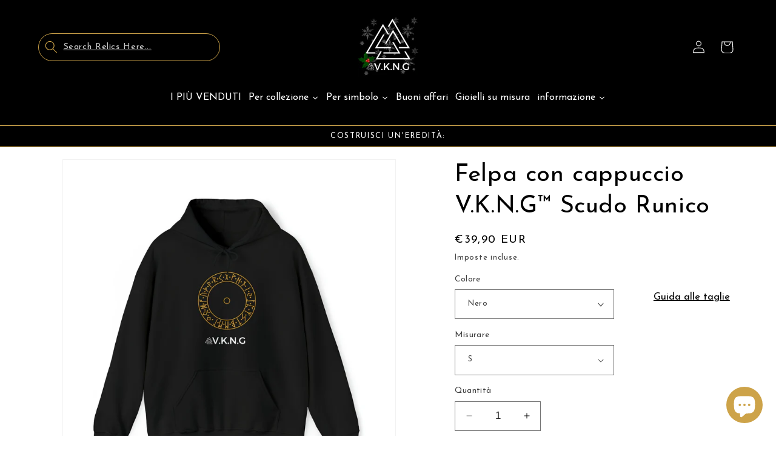

--- FILE ---
content_type: text/javascript; charset=utf-8
request_url: https://www.vkngjewelry.com/it-italia/products/runic-shield-vkng-hoddie.js
body_size: 1776
content:
{"id":6823708295234,"title":"Felpa con cappuccio V.K.N.G™ Scudo Runico","handle":"runic-shield-vkng-hoddie","description":"\u003ch2 style=\"margin: 0px 0px 1em; line-height: 1.4; color: #212b36; font-family: -apple-system, BlinkMacSystemFont, 'San Francisco', 'Segoe UI', Roboto, 'Helvetica Neue', sans-serif;\" data-mce-style=\"margin: 0px 0px 1em; line-height: 1.4; color: #212b36; font-family: -apple-system, BlinkMacSystemFont, 'San Francisco', 'Segoe UI', Roboto, 'Helvetica Neue', sans-serif;\"\u003eFelpa con cappuccio Scudo runico V.K.N.G™\u003c\/h2\u003e\n\u003cp style=\"margin: 0px 0px 1em; line-height: 1.4; color: #212b36; font-family: -apple-system, BlinkMacSystemFont, 'San Francisco', 'Segoe UI', Roboto, 'Helvetica Neue', sans-serif; font-size: 14px;\" data-mce-style=\"margin: 0px 0px 1em; line-height: 1.4; color: #212b36; font-family: -apple-system, BlinkMacSystemFont, 'San Francisco', 'Segoe UI', Roboto, 'Helvetica Neue', sans-serif; font-size: 14px;\"\u003e\u003cspan data-mce-fragment=\"1\"\u003e✔\u003c\/span\u003e Circolo dei Futhark più giovani\/Rune scandinave\u003cbr\u003e\u003cspan data-mce-fragment=\"1\"\u003e✔\u003c\/span\u003e Alfabeto runico utilizzato dai Vichinghi\u003cbr\u003e\u003cspan data-mce-fragment=\"1\"\u003e✔\u003c\/span\u003e Si ritiene che abbia proprietà magiche\u003cbr\u003e\u003cspan data-mce-fragment=\"1\"\u003e✔\u003c\/span\u003e Felpa con cappuccio e stampa di alta qualità\u003c\/p\u003e\n\u003cp style=\"margin: 0px 0px 1em; line-height: 1.4; color: #212b36; font-family: -apple-system, BlinkMacSystemFont, 'San Francisco', 'Segoe UI', Roboto, 'Helvetica Neue', sans-serif; font-size: 14px;\" data-mce-style=\"margin: 0px 0px 1em; line-height: 1.4; color: #212b36; font-family: -apple-system, BlinkMacSystemFont, 'San Francisco', 'Segoe UI', Roboto, 'Helvetica Neue', sans-serif; font-size: 14px;\"\u003e\u003cstrong\u003eCura:\u003c\/strong\u003e\u003cspan\u003e Lavare al rovescio e a 40° massimo.\u003c\/span\u003e\u003cbr\u003e\u003cspan\u003eStirare, preferibilmente al rovescio. Se è rivolto verso l'alto, non stirare la stampa.\u003c\/span\u003e\u003c\/p\u003e\n\u003ch4 style=\"margin: 0px 0px 1em; line-height: 1.4; color: #212b36; font-family: -apple-system, BlinkMacSystemFont, 'San Francisco', 'Segoe UI', Roboto, 'Helvetica Neue', sans-serif; font-size: 14px; text-align: center;\" data-mce-style=\"margin: 0px 0px 1em; line-height: 1.4; color: #212b36; font-family: -apple-system, BlinkMacSystemFont, 'San Francisco', 'Segoe UI', Roboto, 'Helvetica Neue', sans-serif; font-size: 14px;\"\u003e\u003cspan style=\"text-decoration: underline;\"\u003e Cosa rappresenta questo capo di abbigliamento?\u003c\/span\u003e\u003c\/h4\u003e\n\u003cp style=\"margin: 0px 0px 1em; line-height: 1.4; color: #212b36; font-family: -apple-system, BlinkMacSystemFont, 'San Francisco', 'Segoe UI', Roboto, 'Helvetica Neue', sans-serif; font-size: 14px;\" data-mce-style=\"margin: 0px 0px 1em; line-height: 1.4; color: #212b36; font-family: -apple-system, BlinkMacSystemFont, 'San Francisco', 'Segoe UI', Roboto, 'Helvetica Neue', sans-serif; font-size: 14px;\"\u003e I Vichinghi usavano un alfabeto runico noto come Younger Futhark, che era un'evoluzione delle antiche tradizioni runiche.\u003c\/p\u003e\n\u003cp style=\"margin: 0px 0px 1em; line-height: 1.4; color: #212b36; font-family: -apple-system, BlinkMacSystemFont, 'San Francisco', 'Segoe UI', Roboto, 'Helvetica Neue', sans-serif; font-size: 14px;\" data-mce-style=\"margin: 0px 0px 1em; line-height: 1.4; color: #212b36; font-family: -apple-system, BlinkMacSystemFont, 'San Francisco', 'Segoe UI', Roboto, 'Helvetica Neue', sans-serif; font-size: 14px;\"\u003eAnche se i Vichinghi non hanno lasciato molti documenti scritti, usavano regolarmente le loro rune per scopi magici. Si trovano spesso scolpiti su oggetti come simboli di fortuna, protezione e buona salute.\u003c\/p\u003e\n\u003cp style=\"margin: 0px 0px 1em; line-height: 1.4; color: #212b36; font-family: -apple-system, BlinkMacSystemFont, 'San Francisco', 'Segoe UI', Roboto, 'Helvetica Neue', sans-serif; font-size: 14px;\" data-mce-style=\"margin: 0px 0px 1em; line-height: 1.4; color: #212b36; font-family: -apple-system, BlinkMacSystemFont, 'San Francisco', 'Segoe UI', Roboto, 'Helvetica Neue', sans-serif; font-size: 14px;\"\u003eI maestri delle rune erano molto rispettati nella comunità vichinga e sono spesso menzionati nelle saghe.\u003c\/p\u003e\n\u003cp style=\"margin: 0px 0px 1em; line-height: 1.4; color: #212b36; font-family: -apple-system, BlinkMacSystemFont, 'San Francisco', 'Segoe UI', Roboto, 'Helvetica Neue', sans-serif; font-size: 14px;\" data-mce-style=\"margin: 0px 0px 1em; line-height: 1.4; color: #212b36; font-family: -apple-system, BlinkMacSystemFont, 'San Francisco', 'Segoe UI', Roboto, 'Helvetica Neue', sans-serif; font-size: 14px;\"\u003eQuesto cerchio runico è una rappresentazione classica delle rune vichinghe. Ha la forma di uno scudo vichingo.\u003c\/p\u003e\n\u003cp style=\"margin: 0px 0px 1em; line-height: 1.4; color: #212b36; font-family: -apple-system, BlinkMacSystemFont, 'San Francisco', 'Segoe UI', Roboto, 'Helvetica Neue', sans-serif; font-size: 14px;\" data-mce-style=\"margin: 0px 0px 1em; line-height: 1.4; color: #212b36; font-family: -apple-system, BlinkMacSystemFont, 'San Francisco', 'Segoe UI', Roboto, 'Helvetica Neue', sans-serif; font-size: 14px;\"\u003e Stampa dettagliata su t-shirt di alta qualità, disponibile in varie taglie.\u003c\/p\u003e\n\u003ctable style=\"min-width: 360px;\" id=\"size-guide\" data-mce-style=\"min-width: 360px;\"\u003e\n\u003cthead\u003e\n\u003ctr\u003e\n\u003cth style=\"padding: 10px;\" data-mce-style=\"padding: 10px;\"\u003e \u003c\/th\u003e\n\u003cth style=\"color: #000000; font-weight: 500; text-align: left; font-size: 15px; padding: 10px;\" data-mce-style=\"color: #000000; font-weight: 500; text-align: left; font-size: 15px; padding: 10px;\"\u003eXS\u003c\/th\u003e\n\u003cth style=\"color: #000000; font-weight: 500; text-align: left; font-size: 15px; padding: 10px;\" data-mce-style=\"color: #000000; font-weight: 500; text-align: left; font-size: 15px; padding: 10px;\"\u003eS\u003c\/th\u003e\n\u003cth style=\"color: #000000; font-weight: 500; text-align: left; font-size: 15px; padding: 10px;\" data-mce-style=\"color: #000000; font-weight: 500; text-align: left; font-size: 15px; padding: 10px;\"\u003eM\u003c\/th\u003e\n\u003cth style=\"color: #000000; font-weight: 500; text-align: left; font-size: 15px; padding: 10px;\" data-mce-style=\"color: #000000; font-weight: 500; text-align: left; font-size: 15px; padding: 10px;\"\u003el\u003c\/th\u003e\n\u003cth style=\"color: #000000; font-weight: 500; text-align: left; font-size: 15px; padding: 10px;\" data-mce-style=\"color: #000000; font-weight: 500; text-align: left; font-size: 15px; padding: 10px;\"\u003eXL\u003c\/th\u003e\n\u003cth style=\"color: #000000; font-weight: 500; text-align: left; font-size: 15px; padding: 10px;\" data-mce-style=\"color: #000000; font-weight: 500; text-align: left; font-size: 15px; padding: 10px;\"\u003e2XL\u003c\/th\u003e\n\u003cth style=\"color: #000000; font-weight: 500; text-align: left; font-size: 15px; padding: 10px;\" data-mce-style=\"color: #000000; font-weight: 500; text-align: left; font-size: 15px; padding: 10px;\"\u003e3XL\u003c\/th\u003e\n\u003cth style=\"color: #000000; font-weight: 500; text-align: left; font-size: 15px; padding: 10px;\" data-mce-style=\"color: #000000; font-weight: 500; text-align: left; font-size: 15px; padding: 10px;\"\u003e4XL\u003c\/th\u003e\n\u003c\/tr\u003e\n\u003c\/thead\u003e\n\u003ctbody\u003e\n\u003ctr\u003e\n\u003ctd style=\"padding: 10px; color: #525252; font-size: 15px; border-top: 1px solid #ededed; word-break: break-word;\" data-mce-style=\"padding: 10px; color: #525252; font-size: 15px; border-top: 1px solid #ededed; word-break: break-word;\"\u003eLarghezza,cm\u003c\/td\u003e\n\u003ctd style=\"padding: 10px; color: #525252; font-size: 15px; border-top: 1px solid #ededed; word-break: break-word;\" data-mce-style=\"padding: 10px; color: #525252; font-size: 15px; border-top: 1px solid #ededed; word-break: break-word;\"\u003e48.00\u003c\/td\u003e\n\u003ctd style=\"padding: 10px; color: #525252; font-size: 15px; border-top: 1px solid #ededed; word-break: break-word;\" data-mce-style=\"padding: 10px; color: #525252; font-size: 15px; border-top: 1px solid #ededed; word-break: break-word;\"\u003e51.50\u003c\/td\u003e\n\u003ctd style=\"padding: 10px; color: #525252; font-size: 15px; border-top: 1px solid #ededed; word-break: break-word;\" data-mce-style=\"padding: 10px; color: #525252; font-size: 15px; border-top: 1px solid #ededed; word-break: break-word;\"\u003e55.00\u003c\/td\u003e\n\u003ctd style=\"padding: 10px; color: #525252; font-size: 15px; border-top: 1px solid #ededed; word-break: break-word;\" data-mce-style=\"padding: 10px; color: #525252; font-size: 15px; border-top: 1px solid #ededed; word-break: break-word;\"\u003e58.50\u003c\/td\u003e\n\u003ctd style=\"padding: 10px; color: #525252; font-size: 15px; border-top: 1px solid #ededed; word-break: break-word;\" data-mce-style=\"padding: 10px; color: #525252; font-size: 15px; border-top: 1px solid #ededed; word-break: break-word;\"\u003e62.00\u003c\/td\u003e\n\u003ctd style=\"padding: 10px; color: #525252; font-size: 15px; border-top: 1px solid #ededed; word-break: break-word;\" data-mce-style=\"padding: 10px; color: #525252; font-size: 15px; border-top: 1px solid #ededed; word-break: break-word;\"\u003e65.50\u003c\/td\u003e\n\u003ctd style=\"padding: 10px; color: #525252; font-size: 15px; border-top: 1px solid #ededed; word-break: break-word;\" data-mce-style=\"padding: 10px; color: #525252; font-size: 15px; border-top: 1px solid #ededed; word-break: break-word;\"\u003e69.00\u003c\/td\u003e\n\u003ctd style=\"padding: 10px; color: #525252; font-size: 15px; border-top: 1px solid #ededed; word-break: break-word;\" data-mce-style=\"padding: 10px; color: #525252; font-size: 15px; border-top: 1px solid #ededed; word-break: break-word;\"\u003e72.50\u003c\/td\u003e\n\u003c\/tr\u003e\n\u003ctr\u003e\n\u003ctd style=\"padding: 10px; color: #525252; font-size: 15px; border-top: 1px solid #ededed; word-break: break-word;\" data-mce-style=\"padding: 10px; color: #525252; font-size: 15px; border-top: 1px solid #ededed; word-break: break-word;\"\u003eAltezza, cm\u003c\/td\u003e\n\u003ctd style=\"padding: 10px; color: #525252; font-size: 15px; border-top: 1px solid #ededed; word-break: break-word;\" data-mce-style=\"padding: 10px; color: #525252; font-size: 15px; border-top: 1px solid #ededed; word-break: break-word;\"\u003e64.00\u003c\/td\u003e\n\u003ctd style=\"padding: 10px; color: #525252; font-size: 15px; border-top: 1px solid #ededed; word-break: break-word;\" data-mce-style=\"padding: 10px; color: #525252; font-size: 15px; border-top: 1px solid #ededed; word-break: break-word;\"\u003e66.00\u003c\/td\u003e\n\u003ctd style=\"padding: 10px; color: #525252; font-size: 15px; border-top: 1px solid #ededed; word-break: break-word;\" data-mce-style=\"padding: 10px; color: #525252; font-size: 15px; border-top: 1px solid #ededed; word-break: break-word;\"\u003e68.00\u003c\/td\u003e\n\u003ctd style=\"padding: 10px; color: #525252; font-size: 15px; border-top: 1px solid #ededed; word-break: break-word;\" data-mce-style=\"padding: 10px; color: #525252; font-size: 15px; border-top: 1px solid #ededed; word-break: break-word;\"\u003e70.00\u003c\/td\u003e\n\u003ctd style=\"padding: 10px; color: #525252; font-size: 15px; border-top: 1px solid #ededed; word-break: break-word;\" data-mce-style=\"padding: 10px; color: #525252; font-size: 15px; border-top: 1px solid #ededed; word-break: break-word;\"\u003e72.00\u003c\/td\u003e\n\u003ctd style=\"padding: 10px; color: #525252; font-size: 15px; border-top: 1px solid #ededed; word-break: break-word;\" data-mce-style=\"padding: 10px; color: #525252; font-size: 15px; border-top: 1px solid #ededed; word-break: break-word;\"\u003e74.00\u003c\/td\u003e\n\u003ctd style=\"padding: 10px; color: #525252; font-size: 15px; border-top: 1px solid #ededed; word-break: break-word;\" data-mce-style=\"padding: 10px; color: #525252; font-size: 15px; border-top: 1px solid #ededed; word-break: break-word;\"\u003e76.00\u003c\/td\u003e\n\u003ctd style=\"padding: 10px; color: #525252; font-size: 15px; border-top: 1px solid #ededed; word-break: break-word;\" data-mce-style=\"padding: 10px; color: #525252; font-size: 15px; border-top: 1px solid #ededed; word-break: break-word;\"\u003e78.00\u003c\/td\u003e\n\u003c\/tr\u003e\n\u003ctr\u003e\n\u003ctd style=\"padding: 10px; color: #525252; font-size: 15px; border-top: 1px solid #ededed; word-break: break-word;\" data-mce-style=\"padding: 10px; color: #525252; font-size: 15px; border-top: 1px solid #ededed; word-break: break-word;\"\u003eLunghezza manica, cm\u003c\/td\u003e\n\u003ctd style=\"padding: 10px; color: #525252; font-size: 15px; border-top: 1px solid #ededed; word-break: break-word;\" data-mce-style=\"padding: 10px; color: #525252; font-size: 15px; border-top: 1px solid #ededed; word-break: break-word;\"\u003e56.50\u003c\/td\u003e\n\u003ctd style=\"padding: 10px; color: #525252; font-size: 15px; border-top: 1px solid #ededed; word-break: break-word;\" data-mce-style=\"padding: 10px; color: #525252; font-size: 15px; border-top: 1px solid #ededed; word-break: break-word;\"\u003e60.50\u003c\/td\u003e\n\u003ctd style=\"padding: 10px; color: #525252; font-size: 15px; border-top: 1px solid #ededed; word-break: break-word;\" data-mce-style=\"padding: 10px; color: #525252; font-size: 15px; border-top: 1px solid #ededed; word-break: break-word;\"\u003e61.50\u003c\/td\u003e\n\u003ctd style=\"padding: 10px; color: #525252; font-size: 15px; border-top: 1px solid #ededed; word-break: break-word;\" data-mce-style=\"padding: 10px; color: #525252; font-size: 15px; border-top: 1px solid #ededed; word-break: break-word;\"\u003e62.50\u003c\/td\u003e\n\u003ctd style=\"padding: 10px; color: #525252; font-size: 15px; border-top: 1px solid #ededed; word-break: break-word;\" data-mce-style=\"padding: 10px; color: #525252; font-size: 15px; border-top: 1px solid #ededed; word-break: break-word;\"\u003e63.50\u003c\/td\u003e\n\u003ctd style=\"padding: 10px; color: #525252; font-size: 15px; border-top: 1px solid #ededed; word-break: break-word;\" data-mce-style=\"padding: 10px; color: #525252; font-size: 15px; border-top: 1px solid #ededed; word-break: break-word;\"\u003e64.50\u003c\/td\u003e\n\u003ctd style=\"padding: 10px; color: #525252; font-size: 15px; border-top: 1px solid #ededed; word-break: break-word;\" data-mce-style=\"padding: 10px; color: #525252; font-size: 15px; border-top: 1px solid #ededed; word-break: break-word;\"\u003e65.50\u003c\/td\u003e\n\u003ctd style=\"padding: 10px; color: #525252; font-size: 15px; border-top: 1px solid #ededed; word-break: break-word;\" data-mce-style=\"padding: 10px; color: #525252; font-size: 15px; border-top: 1px solid #ededed; word-break: break-word;\"\u003e66.50\u003c\/td\u003e\n\u003c\/tr\u003e\n\u003c\/tbody\u003e\n\u003c\/table\u003e","published_at":"2023-04-17T12:05:37+02:00","created_at":"2022-10-05T10:36:09+02:00","vendor":"Printify","type":"Felpa","tags":["20-80","apparel","dhl","Hoodies","made on demand","man","Men's Clothing","rune","runic","shield","Viking"],"price":3990,"price_min":3990,"price_max":3990,"available":true,"price_varies":false,"compare_at_price":3990,"compare_at_price_min":3990,"compare_at_price_max":3990,"compare_at_price_varies":false,"variants":[{"id":46501885378888,"title":"Nero \/ S","option1":"Nero","option2":"S","option3":null,"sku":"65773518670018962291","requires_shipping":true,"taxable":true,"featured_image":{"id":53566230692168,"product_id":6823708295234,"position":2,"created_at":"2023-10-24T11:33:51+02:00","updated_at":"2025-07-24T06:27:41+02:00","alt":"Printify Hoodie Runic Shield  V.K.N.G™ Hoodie","width":2048,"height":2048,"src":"https:\/\/cdn.shopify.com\/s\/files\/1\/0007\/6935\/9938\/files\/runic-shield-v-k-n-g-hoodie-made-on-demand-vkng-clothes-printify-53566204805448.jpg?v=1753331261","variant_ids":[46501885378888,46501885411656,46501885477192,46501885509960,46501885542728,46501885575496,46501885608264,46501885641032]},"available":true,"name":"Felpa con cappuccio V.K.N.G™ Scudo Runico - Nero \/ S","public_title":"Nero \/ S","options":["Nero","S"],"price":3990,"weight":100,"compare_at_price":3990,"inventory_management":null,"barcode":null,"featured_media":{"alt":"Printify Hoodie Runic Shield  V.K.N.G™ Hoodie","id":46196113441096,"position":2,"preview_image":{"aspect_ratio":1.0,"height":2048,"width":2048,"src":"https:\/\/cdn.shopify.com\/s\/files\/1\/0007\/6935\/9938\/files\/runic-shield-v-k-n-g-hoodie-made-on-demand-vkng-clothes-printify-53566204805448.jpg?v=1753331261"}},"requires_selling_plan":false,"selling_plan_allocations":[]},{"id":46501885411656,"title":"Nero \/ M","option1":"Nero","option2":"M","option3":null,"sku":"25782838772088030447","requires_shipping":true,"taxable":true,"featured_image":{"id":53566230692168,"product_id":6823708295234,"position":2,"created_at":"2023-10-24T11:33:51+02:00","updated_at":"2025-07-24T06:27:41+02:00","alt":"Printify Hoodie Runic Shield  V.K.N.G™ Hoodie","width":2048,"height":2048,"src":"https:\/\/cdn.shopify.com\/s\/files\/1\/0007\/6935\/9938\/files\/runic-shield-v-k-n-g-hoodie-made-on-demand-vkng-clothes-printify-53566204805448.jpg?v=1753331261","variant_ids":[46501885378888,46501885411656,46501885477192,46501885509960,46501885542728,46501885575496,46501885608264,46501885641032]},"available":true,"name":"Felpa con cappuccio V.K.N.G™ Scudo Runico - Nero \/ M","public_title":"Nero \/ M","options":["Nero","M"],"price":3990,"weight":100,"compare_at_price":3990,"inventory_management":null,"barcode":null,"featured_media":{"alt":"Printify Hoodie Runic Shield  V.K.N.G™ Hoodie","id":46196113441096,"position":2,"preview_image":{"aspect_ratio":1.0,"height":2048,"width":2048,"src":"https:\/\/cdn.shopify.com\/s\/files\/1\/0007\/6935\/9938\/files\/runic-shield-v-k-n-g-hoodie-made-on-demand-vkng-clothes-printify-53566204805448.jpg?v=1753331261"}},"requires_selling_plan":false,"selling_plan_allocations":[]},{"id":46501885477192,"title":"Nero \/ l","option1":"Nero","option2":"l","option3":null,"sku":"16884793634304702378","requires_shipping":true,"taxable":true,"featured_image":{"id":53566230692168,"product_id":6823708295234,"position":2,"created_at":"2023-10-24T11:33:51+02:00","updated_at":"2025-07-24T06:27:41+02:00","alt":"Printify Hoodie Runic Shield  V.K.N.G™ Hoodie","width":2048,"height":2048,"src":"https:\/\/cdn.shopify.com\/s\/files\/1\/0007\/6935\/9938\/files\/runic-shield-v-k-n-g-hoodie-made-on-demand-vkng-clothes-printify-53566204805448.jpg?v=1753331261","variant_ids":[46501885378888,46501885411656,46501885477192,46501885509960,46501885542728,46501885575496,46501885608264,46501885641032]},"available":true,"name":"Felpa con cappuccio V.K.N.G™ Scudo Runico - Nero \/ l","public_title":"Nero \/ l","options":["Nero","l"],"price":3990,"weight":100,"compare_at_price":3990,"inventory_management":null,"barcode":null,"featured_media":{"alt":"Printify Hoodie Runic Shield  V.K.N.G™ Hoodie","id":46196113441096,"position":2,"preview_image":{"aspect_ratio":1.0,"height":2048,"width":2048,"src":"https:\/\/cdn.shopify.com\/s\/files\/1\/0007\/6935\/9938\/files\/runic-shield-v-k-n-g-hoodie-made-on-demand-vkng-clothes-printify-53566204805448.jpg?v=1753331261"}},"requires_selling_plan":false,"selling_plan_allocations":[]},{"id":46501885509960,"title":"Nero \/ XL","option1":"Nero","option2":"XL","option3":null,"sku":"10161367859322618283","requires_shipping":true,"taxable":true,"featured_image":{"id":53566230692168,"product_id":6823708295234,"position":2,"created_at":"2023-10-24T11:33:51+02:00","updated_at":"2025-07-24T06:27:41+02:00","alt":"Printify Hoodie Runic Shield  V.K.N.G™ Hoodie","width":2048,"height":2048,"src":"https:\/\/cdn.shopify.com\/s\/files\/1\/0007\/6935\/9938\/files\/runic-shield-v-k-n-g-hoodie-made-on-demand-vkng-clothes-printify-53566204805448.jpg?v=1753331261","variant_ids":[46501885378888,46501885411656,46501885477192,46501885509960,46501885542728,46501885575496,46501885608264,46501885641032]},"available":true,"name":"Felpa con cappuccio V.K.N.G™ Scudo Runico - Nero \/ XL","public_title":"Nero \/ XL","options":["Nero","XL"],"price":3990,"weight":100,"compare_at_price":3990,"inventory_management":null,"barcode":null,"featured_media":{"alt":"Printify Hoodie Runic Shield  V.K.N.G™ Hoodie","id":46196113441096,"position":2,"preview_image":{"aspect_ratio":1.0,"height":2048,"width":2048,"src":"https:\/\/cdn.shopify.com\/s\/files\/1\/0007\/6935\/9938\/files\/runic-shield-v-k-n-g-hoodie-made-on-demand-vkng-clothes-printify-53566204805448.jpg?v=1753331261"}},"requires_selling_plan":false,"selling_plan_allocations":[]},{"id":46501885542728,"title":"Nero \/ 2XL","option1":"Nero","option2":"2XL","option3":null,"sku":"31472907258180197104","requires_shipping":true,"taxable":true,"featured_image":{"id":53566230692168,"product_id":6823708295234,"position":2,"created_at":"2023-10-24T11:33:51+02:00","updated_at":"2025-07-24T06:27:41+02:00","alt":"Printify Hoodie Runic Shield  V.K.N.G™ Hoodie","width":2048,"height":2048,"src":"https:\/\/cdn.shopify.com\/s\/files\/1\/0007\/6935\/9938\/files\/runic-shield-v-k-n-g-hoodie-made-on-demand-vkng-clothes-printify-53566204805448.jpg?v=1753331261","variant_ids":[46501885378888,46501885411656,46501885477192,46501885509960,46501885542728,46501885575496,46501885608264,46501885641032]},"available":true,"name":"Felpa con cappuccio V.K.N.G™ Scudo Runico - Nero \/ 2XL","public_title":"Nero \/ 2XL","options":["Nero","2XL"],"price":3990,"weight":100,"compare_at_price":3990,"inventory_management":null,"barcode":null,"featured_media":{"alt":"Printify Hoodie Runic Shield  V.K.N.G™ Hoodie","id":46196113441096,"position":2,"preview_image":{"aspect_ratio":1.0,"height":2048,"width":2048,"src":"https:\/\/cdn.shopify.com\/s\/files\/1\/0007\/6935\/9938\/files\/runic-shield-v-k-n-g-hoodie-made-on-demand-vkng-clothes-printify-53566204805448.jpg?v=1753331261"}},"requires_selling_plan":false,"selling_plan_allocations":[]},{"id":46501885575496,"title":"Nero \/ 3XL","option1":"Nero","option2":"3XL","option3":null,"sku":"40567651430416092974","requires_shipping":true,"taxable":true,"featured_image":{"id":53566230692168,"product_id":6823708295234,"position":2,"created_at":"2023-10-24T11:33:51+02:00","updated_at":"2025-07-24T06:27:41+02:00","alt":"Printify Hoodie Runic Shield  V.K.N.G™ Hoodie","width":2048,"height":2048,"src":"https:\/\/cdn.shopify.com\/s\/files\/1\/0007\/6935\/9938\/files\/runic-shield-v-k-n-g-hoodie-made-on-demand-vkng-clothes-printify-53566204805448.jpg?v=1753331261","variant_ids":[46501885378888,46501885411656,46501885477192,46501885509960,46501885542728,46501885575496,46501885608264,46501885641032]},"available":true,"name":"Felpa con cappuccio V.K.N.G™ Scudo Runico - Nero \/ 3XL","public_title":"Nero \/ 3XL","options":["Nero","3XL"],"price":3990,"weight":100,"compare_at_price":3990,"inventory_management":null,"barcode":null,"featured_media":{"alt":"Printify Hoodie Runic Shield  V.K.N.G™ Hoodie","id":46196113441096,"position":2,"preview_image":{"aspect_ratio":1.0,"height":2048,"width":2048,"src":"https:\/\/cdn.shopify.com\/s\/files\/1\/0007\/6935\/9938\/files\/runic-shield-v-k-n-g-hoodie-made-on-demand-vkng-clothes-printify-53566204805448.jpg?v=1753331261"}},"requires_selling_plan":false,"selling_plan_allocations":[]},{"id":46501885608264,"title":"Nero \/ 4XL","option1":"Nero","option2":"4XL","option3":null,"sku":"31716146659257197264","requires_shipping":true,"taxable":true,"featured_image":{"id":53566230692168,"product_id":6823708295234,"position":2,"created_at":"2023-10-24T11:33:51+02:00","updated_at":"2025-07-24T06:27:41+02:00","alt":"Printify Hoodie Runic Shield  V.K.N.G™ Hoodie","width":2048,"height":2048,"src":"https:\/\/cdn.shopify.com\/s\/files\/1\/0007\/6935\/9938\/files\/runic-shield-v-k-n-g-hoodie-made-on-demand-vkng-clothes-printify-53566204805448.jpg?v=1753331261","variant_ids":[46501885378888,46501885411656,46501885477192,46501885509960,46501885542728,46501885575496,46501885608264,46501885641032]},"available":true,"name":"Felpa con cappuccio V.K.N.G™ Scudo Runico - Nero \/ 4XL","public_title":"Nero \/ 4XL","options":["Nero","4XL"],"price":3990,"weight":100,"compare_at_price":3990,"inventory_management":null,"barcode":null,"featured_media":{"alt":"Printify Hoodie Runic Shield  V.K.N.G™ Hoodie","id":46196113441096,"position":2,"preview_image":{"aspect_ratio":1.0,"height":2048,"width":2048,"src":"https:\/\/cdn.shopify.com\/s\/files\/1\/0007\/6935\/9938\/files\/runic-shield-v-k-n-g-hoodie-made-on-demand-vkng-clothes-printify-53566204805448.jpg?v=1753331261"}},"requires_selling_plan":false,"selling_plan_allocations":[]},{"id":46501885641032,"title":"Nero \/ 5XL","option1":"Nero","option2":"5XL","option3":null,"sku":"15979768983894137389","requires_shipping":true,"taxable":true,"featured_image":{"id":53566230692168,"product_id":6823708295234,"position":2,"created_at":"2023-10-24T11:33:51+02:00","updated_at":"2025-07-24T06:27:41+02:00","alt":"Printify Hoodie Runic Shield  V.K.N.G™ Hoodie","width":2048,"height":2048,"src":"https:\/\/cdn.shopify.com\/s\/files\/1\/0007\/6935\/9938\/files\/runic-shield-v-k-n-g-hoodie-made-on-demand-vkng-clothes-printify-53566204805448.jpg?v=1753331261","variant_ids":[46501885378888,46501885411656,46501885477192,46501885509960,46501885542728,46501885575496,46501885608264,46501885641032]},"available":true,"name":"Felpa con cappuccio V.K.N.G™ Scudo Runico - Nero \/ 5XL","public_title":"Nero \/ 5XL","options":["Nero","5XL"],"price":3990,"weight":100,"compare_at_price":3990,"inventory_management":null,"barcode":null,"featured_media":{"alt":"Printify Hoodie Runic Shield  V.K.N.G™ Hoodie","id":46196113441096,"position":2,"preview_image":{"aspect_ratio":1.0,"height":2048,"width":2048,"src":"https:\/\/cdn.shopify.com\/s\/files\/1\/0007\/6935\/9938\/files\/runic-shield-v-k-n-g-hoodie-made-on-demand-vkng-clothes-printify-53566204805448.jpg?v=1753331261"}},"requires_selling_plan":false,"selling_plan_allocations":[]},{"id":40119592878146,"title":"Bianco \/ S","option1":"Bianco","option2":"S","option3":null,"sku":"13285792306368294507","requires_shipping":true,"taxable":true,"featured_image":{"id":53566231445832,"product_id":6823708295234,"position":3,"created_at":"2023-10-24T11:33:54+02:00","updated_at":"2025-07-24T06:27:41+02:00","alt":"Printify Hoodie Runic Shield  V.K.N.G™ Hoodie","width":2048,"height":2048,"src":"https:\/\/cdn.shopify.com\/s\/files\/1\/0007\/6935\/9938\/files\/runic-shield-v-k-n-g-hoodie-made-on-demand-vkng-clothes-printify-53566205395272.jpg?v=1753331261","variant_ids":[40119592878146,40119592910914,40119592943682,40119592976450,40119593009218,40119593041986,40119593074754,46501885673800]},"available":true,"name":"Felpa con cappuccio V.K.N.G™ Scudo Runico - Bianco \/ S","public_title":"Bianco \/ S","options":["Bianco","S"],"price":3990,"weight":100,"compare_at_price":3990,"inventory_management":null,"barcode":null,"featured_media":{"alt":"Printify Hoodie Runic Shield  V.K.N.G™ Hoodie","id":46196114096456,"position":3,"preview_image":{"aspect_ratio":1.0,"height":2048,"width":2048,"src":"https:\/\/cdn.shopify.com\/s\/files\/1\/0007\/6935\/9938\/files\/runic-shield-v-k-n-g-hoodie-made-on-demand-vkng-clothes-printify-53566205395272.jpg?v=1753331261"}},"requires_selling_plan":false,"selling_plan_allocations":[]},{"id":40119592910914,"title":"Bianco \/ M","option1":"Bianco","option2":"M","option3":null,"sku":"16305355056801813229","requires_shipping":true,"taxable":true,"featured_image":{"id":53566231445832,"product_id":6823708295234,"position":3,"created_at":"2023-10-24T11:33:54+02:00","updated_at":"2025-07-24T06:27:41+02:00","alt":"Printify Hoodie Runic Shield  V.K.N.G™ Hoodie","width":2048,"height":2048,"src":"https:\/\/cdn.shopify.com\/s\/files\/1\/0007\/6935\/9938\/files\/runic-shield-v-k-n-g-hoodie-made-on-demand-vkng-clothes-printify-53566205395272.jpg?v=1753331261","variant_ids":[40119592878146,40119592910914,40119592943682,40119592976450,40119593009218,40119593041986,40119593074754,46501885673800]},"available":true,"name":"Felpa con cappuccio V.K.N.G™ Scudo Runico - Bianco \/ M","public_title":"Bianco \/ M","options":["Bianco","M"],"price":3990,"weight":100,"compare_at_price":3990,"inventory_management":null,"barcode":null,"featured_media":{"alt":"Printify Hoodie Runic Shield  V.K.N.G™ Hoodie","id":46196114096456,"position":3,"preview_image":{"aspect_ratio":1.0,"height":2048,"width":2048,"src":"https:\/\/cdn.shopify.com\/s\/files\/1\/0007\/6935\/9938\/files\/runic-shield-v-k-n-g-hoodie-made-on-demand-vkng-clothes-printify-53566205395272.jpg?v=1753331261"}},"requires_selling_plan":false,"selling_plan_allocations":[]},{"id":40119592943682,"title":"Bianco \/ l","option1":"Bianco","option2":"l","option3":null,"sku":"25159483936011716129","requires_shipping":true,"taxable":true,"featured_image":{"id":53566231445832,"product_id":6823708295234,"position":3,"created_at":"2023-10-24T11:33:54+02:00","updated_at":"2025-07-24T06:27:41+02:00","alt":"Printify Hoodie Runic Shield  V.K.N.G™ Hoodie","width":2048,"height":2048,"src":"https:\/\/cdn.shopify.com\/s\/files\/1\/0007\/6935\/9938\/files\/runic-shield-v-k-n-g-hoodie-made-on-demand-vkng-clothes-printify-53566205395272.jpg?v=1753331261","variant_ids":[40119592878146,40119592910914,40119592943682,40119592976450,40119593009218,40119593041986,40119593074754,46501885673800]},"available":true,"name":"Felpa con cappuccio V.K.N.G™ Scudo Runico - Bianco \/ l","public_title":"Bianco \/ l","options":["Bianco","l"],"price":3990,"weight":100,"compare_at_price":3990,"inventory_management":null,"barcode":null,"featured_media":{"alt":"Printify Hoodie Runic Shield  V.K.N.G™ Hoodie","id":46196114096456,"position":3,"preview_image":{"aspect_ratio":1.0,"height":2048,"width":2048,"src":"https:\/\/cdn.shopify.com\/s\/files\/1\/0007\/6935\/9938\/files\/runic-shield-v-k-n-g-hoodie-made-on-demand-vkng-clothes-printify-53566205395272.jpg?v=1753331261"}},"requires_selling_plan":false,"selling_plan_allocations":[]},{"id":40119592976450,"title":"Bianco \/ XL","option1":"Bianco","option2":"XL","option3":null,"sku":"11915046524015003911","requires_shipping":true,"taxable":true,"featured_image":{"id":53566231445832,"product_id":6823708295234,"position":3,"created_at":"2023-10-24T11:33:54+02:00","updated_at":"2025-07-24T06:27:41+02:00","alt":"Printify Hoodie Runic Shield  V.K.N.G™ Hoodie","width":2048,"height":2048,"src":"https:\/\/cdn.shopify.com\/s\/files\/1\/0007\/6935\/9938\/files\/runic-shield-v-k-n-g-hoodie-made-on-demand-vkng-clothes-printify-53566205395272.jpg?v=1753331261","variant_ids":[40119592878146,40119592910914,40119592943682,40119592976450,40119593009218,40119593041986,40119593074754,46501885673800]},"available":true,"name":"Felpa con cappuccio V.K.N.G™ Scudo Runico - Bianco \/ XL","public_title":"Bianco \/ XL","options":["Bianco","XL"],"price":3990,"weight":100,"compare_at_price":3990,"inventory_management":null,"barcode":null,"featured_media":{"alt":"Printify Hoodie Runic Shield  V.K.N.G™ Hoodie","id":46196114096456,"position":3,"preview_image":{"aspect_ratio":1.0,"height":2048,"width":2048,"src":"https:\/\/cdn.shopify.com\/s\/files\/1\/0007\/6935\/9938\/files\/runic-shield-v-k-n-g-hoodie-made-on-demand-vkng-clothes-printify-53566205395272.jpg?v=1753331261"}},"requires_selling_plan":false,"selling_plan_allocations":[]},{"id":40119593009218,"title":"Bianco \/ 2XL","option1":"Bianco","option2":"2XL","option3":null,"sku":"20826233356126997765","requires_shipping":true,"taxable":true,"featured_image":{"id":53566231445832,"product_id":6823708295234,"position":3,"created_at":"2023-10-24T11:33:54+02:00","updated_at":"2025-07-24T06:27:41+02:00","alt":"Printify Hoodie Runic Shield  V.K.N.G™ Hoodie","width":2048,"height":2048,"src":"https:\/\/cdn.shopify.com\/s\/files\/1\/0007\/6935\/9938\/files\/runic-shield-v-k-n-g-hoodie-made-on-demand-vkng-clothes-printify-53566205395272.jpg?v=1753331261","variant_ids":[40119592878146,40119592910914,40119592943682,40119592976450,40119593009218,40119593041986,40119593074754,46501885673800]},"available":true,"name":"Felpa con cappuccio V.K.N.G™ Scudo Runico - Bianco \/ 2XL","public_title":"Bianco \/ 2XL","options":["Bianco","2XL"],"price":3990,"weight":100,"compare_at_price":3990,"inventory_management":null,"barcode":null,"featured_media":{"alt":"Printify Hoodie Runic Shield  V.K.N.G™ Hoodie","id":46196114096456,"position":3,"preview_image":{"aspect_ratio":1.0,"height":2048,"width":2048,"src":"https:\/\/cdn.shopify.com\/s\/files\/1\/0007\/6935\/9938\/files\/runic-shield-v-k-n-g-hoodie-made-on-demand-vkng-clothes-printify-53566205395272.jpg?v=1753331261"}},"requires_selling_plan":false,"selling_plan_allocations":[]},{"id":40119593041986,"title":"Bianco \/ 3XL","option1":"Bianco","option2":"3XL","option3":null,"sku":"20392532189846698710","requires_shipping":true,"taxable":true,"featured_image":{"id":53566231445832,"product_id":6823708295234,"position":3,"created_at":"2023-10-24T11:33:54+02:00","updated_at":"2025-07-24T06:27:41+02:00","alt":"Printify Hoodie Runic Shield  V.K.N.G™ Hoodie","width":2048,"height":2048,"src":"https:\/\/cdn.shopify.com\/s\/files\/1\/0007\/6935\/9938\/files\/runic-shield-v-k-n-g-hoodie-made-on-demand-vkng-clothes-printify-53566205395272.jpg?v=1753331261","variant_ids":[40119592878146,40119592910914,40119592943682,40119592976450,40119593009218,40119593041986,40119593074754,46501885673800]},"available":true,"name":"Felpa con cappuccio V.K.N.G™ Scudo Runico - Bianco \/ 3XL","public_title":"Bianco \/ 3XL","options":["Bianco","3XL"],"price":3990,"weight":100,"compare_at_price":3990,"inventory_management":null,"barcode":null,"featured_media":{"alt":"Printify Hoodie Runic Shield  V.K.N.G™ Hoodie","id":46196114096456,"position":3,"preview_image":{"aspect_ratio":1.0,"height":2048,"width":2048,"src":"https:\/\/cdn.shopify.com\/s\/files\/1\/0007\/6935\/9938\/files\/runic-shield-v-k-n-g-hoodie-made-on-demand-vkng-clothes-printify-53566205395272.jpg?v=1753331261"}},"requires_selling_plan":false,"selling_plan_allocations":[]},{"id":40119593074754,"title":"Bianco \/ 4XL","option1":"Bianco","option2":"4XL","option3":null,"sku":"16014787749950195896","requires_shipping":true,"taxable":true,"featured_image":{"id":53566231445832,"product_id":6823708295234,"position":3,"created_at":"2023-10-24T11:33:54+02:00","updated_at":"2025-07-24T06:27:41+02:00","alt":"Printify Hoodie Runic Shield  V.K.N.G™ Hoodie","width":2048,"height":2048,"src":"https:\/\/cdn.shopify.com\/s\/files\/1\/0007\/6935\/9938\/files\/runic-shield-v-k-n-g-hoodie-made-on-demand-vkng-clothes-printify-53566205395272.jpg?v=1753331261","variant_ids":[40119592878146,40119592910914,40119592943682,40119592976450,40119593009218,40119593041986,40119593074754,46501885673800]},"available":true,"name":"Felpa con cappuccio V.K.N.G™ Scudo Runico - Bianco \/ 4XL","public_title":"Bianco \/ 4XL","options":["Bianco","4XL"],"price":3990,"weight":100,"compare_at_price":3990,"inventory_management":null,"barcode":null,"featured_media":{"alt":"Printify Hoodie Runic Shield  V.K.N.G™ Hoodie","id":46196114096456,"position":3,"preview_image":{"aspect_ratio":1.0,"height":2048,"width":2048,"src":"https:\/\/cdn.shopify.com\/s\/files\/1\/0007\/6935\/9938\/files\/runic-shield-v-k-n-g-hoodie-made-on-demand-vkng-clothes-printify-53566205395272.jpg?v=1753331261"}},"requires_selling_plan":false,"selling_plan_allocations":[]},{"id":46501885673800,"title":"Bianco \/ 5XL","option1":"Bianco","option2":"5XL","option3":null,"sku":"14222927420591010632","requires_shipping":true,"taxable":true,"featured_image":{"id":53566231445832,"product_id":6823708295234,"position":3,"created_at":"2023-10-24T11:33:54+02:00","updated_at":"2025-07-24T06:27:41+02:00","alt":"Printify Hoodie Runic Shield  V.K.N.G™ Hoodie","width":2048,"height":2048,"src":"https:\/\/cdn.shopify.com\/s\/files\/1\/0007\/6935\/9938\/files\/runic-shield-v-k-n-g-hoodie-made-on-demand-vkng-clothes-printify-53566205395272.jpg?v=1753331261","variant_ids":[40119592878146,40119592910914,40119592943682,40119592976450,40119593009218,40119593041986,40119593074754,46501885673800]},"available":true,"name":"Felpa con cappuccio V.K.N.G™ Scudo Runico - Bianco \/ 5XL","public_title":"Bianco \/ 5XL","options":["Bianco","5XL"],"price":3990,"weight":100,"compare_at_price":3990,"inventory_management":null,"barcode":null,"featured_media":{"alt":"Printify Hoodie Runic Shield  V.K.N.G™ Hoodie","id":46196114096456,"position":3,"preview_image":{"aspect_ratio":1.0,"height":2048,"width":2048,"src":"https:\/\/cdn.shopify.com\/s\/files\/1\/0007\/6935\/9938\/files\/runic-shield-v-k-n-g-hoodie-made-on-demand-vkng-clothes-printify-53566205395272.jpg?v=1753331261"}},"requires_selling_plan":false,"selling_plan_allocations":[]}],"images":["\/\/cdn.shopify.com\/s\/files\/1\/0007\/6935\/9938\/files\/runic-shield-v-k-n-g-hoodie-made-on-demand-vkng-clothes-printify-53566263263560.jpg?v=1753331261","\/\/cdn.shopify.com\/s\/files\/1\/0007\/6935\/9938\/files\/runic-shield-v-k-n-g-hoodie-made-on-demand-vkng-clothes-printify-53566204805448.jpg?v=1753331261","\/\/cdn.shopify.com\/s\/files\/1\/0007\/6935\/9938\/files\/runic-shield-v-k-n-g-hoodie-made-on-demand-vkng-clothes-printify-53566205395272.jpg?v=1753331261","\/\/cdn.shopify.com\/s\/files\/1\/0007\/6935\/9938\/files\/runic-shield-v-k-n-g-hoodie-made-on-demand-vkng-clothes-printify-53566207131976.jpg?v=1753331261","\/\/cdn.shopify.com\/s\/files\/1\/0007\/6935\/9938\/files\/runic-shield-v-k-n-g-hoodie-made-on-demand-vkng-clothes-printify-53566208901448.jpg?v=1753331261"],"featured_image":"\/\/cdn.shopify.com\/s\/files\/1\/0007\/6935\/9938\/files\/runic-shield-v-k-n-g-hoodie-made-on-demand-vkng-clothes-printify-53566263263560.jpg?v=1753331261","options":[{"name":"Colore","position":1,"values":["Nero","Bianco"]},{"name":"Misurare","position":2,"values":["S","M","l","XL","2XL","3XL","4XL","5XL"]}],"url":"\/it-italia\/products\/runic-shield-vkng-hoddie","media":[{"alt":"Printify Hoodie Runic Shield  V.K.N.G™ Hoodie","id":46196156760392,"position":1,"preview_image":{"aspect_ratio":1.0,"height":800,"width":800,"src":"https:\/\/cdn.shopify.com\/s\/files\/1\/0007\/6935\/9938\/files\/runic-shield-v-k-n-g-hoodie-made-on-demand-vkng-clothes-printify-53566263263560.jpg?v=1753331261"},"aspect_ratio":1.0,"height":800,"media_type":"image","src":"https:\/\/cdn.shopify.com\/s\/files\/1\/0007\/6935\/9938\/files\/runic-shield-v-k-n-g-hoodie-made-on-demand-vkng-clothes-printify-53566263263560.jpg?v=1753331261","width":800},{"alt":"Printify Hoodie Runic Shield  V.K.N.G™ Hoodie","id":46196113441096,"position":2,"preview_image":{"aspect_ratio":1.0,"height":2048,"width":2048,"src":"https:\/\/cdn.shopify.com\/s\/files\/1\/0007\/6935\/9938\/files\/runic-shield-v-k-n-g-hoodie-made-on-demand-vkng-clothes-printify-53566204805448.jpg?v=1753331261"},"aspect_ratio":1.0,"height":2048,"media_type":"image","src":"https:\/\/cdn.shopify.com\/s\/files\/1\/0007\/6935\/9938\/files\/runic-shield-v-k-n-g-hoodie-made-on-demand-vkng-clothes-printify-53566204805448.jpg?v=1753331261","width":2048},{"alt":"Printify Hoodie Runic Shield  V.K.N.G™ Hoodie","id":46196114096456,"position":3,"preview_image":{"aspect_ratio":1.0,"height":2048,"width":2048,"src":"https:\/\/cdn.shopify.com\/s\/files\/1\/0007\/6935\/9938\/files\/runic-shield-v-k-n-g-hoodie-made-on-demand-vkng-clothes-printify-53566205395272.jpg?v=1753331261"},"aspect_ratio":1.0,"height":2048,"media_type":"image","src":"https:\/\/cdn.shopify.com\/s\/files\/1\/0007\/6935\/9938\/files\/runic-shield-v-k-n-g-hoodie-made-on-demand-vkng-clothes-printify-53566205395272.jpg?v=1753331261","width":2048},{"alt":"Printify Hoodie Runic Shield  V.K.N.G™ Hoodie","id":46196114882888,"position":4,"preview_image":{"aspect_ratio":1.0,"height":2048,"width":2048,"src":"https:\/\/cdn.shopify.com\/s\/files\/1\/0007\/6935\/9938\/files\/runic-shield-v-k-n-g-hoodie-made-on-demand-vkng-clothes-printify-53566207131976.jpg?v=1753331261"},"aspect_ratio":1.0,"height":2048,"media_type":"image","src":"https:\/\/cdn.shopify.com\/s\/files\/1\/0007\/6935\/9938\/files\/runic-shield-v-k-n-g-hoodie-made-on-demand-vkng-clothes-printify-53566207131976.jpg?v=1753331261","width":2048},{"alt":"Printify Hoodie Runic Shield  V.K.N.G™ Hoodie","id":46196115472712,"position":5,"preview_image":{"aspect_ratio":1.0,"height":2048,"width":2048,"src":"https:\/\/cdn.shopify.com\/s\/files\/1\/0007\/6935\/9938\/files\/runic-shield-v-k-n-g-hoodie-made-on-demand-vkng-clothes-printify-53566208901448.jpg?v=1753331261"},"aspect_ratio":1.0,"height":2048,"media_type":"image","src":"https:\/\/cdn.shopify.com\/s\/files\/1\/0007\/6935\/9938\/files\/runic-shield-v-k-n-g-hoodie-made-on-demand-vkng-clothes-printify-53566208901448.jpg?v=1753331261","width":2048}],"requires_selling_plan":false,"selling_plan_groups":[]}

--- FILE ---
content_type: text/javascript; charset=utf-8
request_url: https://www.vkngjewelry.com/it-italia/products/runic-shield-vkng-hoddie.js
body_size: 2295
content:
{"id":6823708295234,"title":"Felpa con cappuccio V.K.N.G™ Scudo Runico","handle":"runic-shield-vkng-hoddie","description":"\u003ch2 style=\"margin: 0px 0px 1em; line-height: 1.4; color: #212b36; font-family: -apple-system, BlinkMacSystemFont, 'San Francisco', 'Segoe UI', Roboto, 'Helvetica Neue', sans-serif;\" data-mce-style=\"margin: 0px 0px 1em; line-height: 1.4; color: #212b36; font-family: -apple-system, BlinkMacSystemFont, 'San Francisco', 'Segoe UI', Roboto, 'Helvetica Neue', sans-serif;\"\u003eFelpa con cappuccio Scudo runico V.K.N.G™\u003c\/h2\u003e\n\u003cp style=\"margin: 0px 0px 1em; line-height: 1.4; color: #212b36; font-family: -apple-system, BlinkMacSystemFont, 'San Francisco', 'Segoe UI', Roboto, 'Helvetica Neue', sans-serif; font-size: 14px;\" data-mce-style=\"margin: 0px 0px 1em; line-height: 1.4; color: #212b36; font-family: -apple-system, BlinkMacSystemFont, 'San Francisco', 'Segoe UI', Roboto, 'Helvetica Neue', sans-serif; font-size: 14px;\"\u003e\u003cspan data-mce-fragment=\"1\"\u003e✔\u003c\/span\u003e Circolo dei Futhark più giovani\/Rune scandinave\u003cbr\u003e\u003cspan data-mce-fragment=\"1\"\u003e✔\u003c\/span\u003e Alfabeto runico utilizzato dai Vichinghi\u003cbr\u003e\u003cspan data-mce-fragment=\"1\"\u003e✔\u003c\/span\u003e Si ritiene che abbia proprietà magiche\u003cbr\u003e\u003cspan data-mce-fragment=\"1\"\u003e✔\u003c\/span\u003e Felpa con cappuccio e stampa di alta qualità\u003c\/p\u003e\n\u003cp style=\"margin: 0px 0px 1em; line-height: 1.4; color: #212b36; font-family: -apple-system, BlinkMacSystemFont, 'San Francisco', 'Segoe UI', Roboto, 'Helvetica Neue', sans-serif; font-size: 14px;\" data-mce-style=\"margin: 0px 0px 1em; line-height: 1.4; color: #212b36; font-family: -apple-system, BlinkMacSystemFont, 'San Francisco', 'Segoe UI', Roboto, 'Helvetica Neue', sans-serif; font-size: 14px;\"\u003e\u003cstrong\u003eCura:\u003c\/strong\u003e\u003cspan\u003e Lavare al rovescio e a 40° massimo.\u003c\/span\u003e\u003cbr\u003e\u003cspan\u003eStirare, preferibilmente al rovescio. Se è rivolto verso l'alto, non stirare la stampa.\u003c\/span\u003e\u003c\/p\u003e\n\u003ch4 style=\"margin: 0px 0px 1em; line-height: 1.4; color: #212b36; font-family: -apple-system, BlinkMacSystemFont, 'San Francisco', 'Segoe UI', Roboto, 'Helvetica Neue', sans-serif; font-size: 14px; text-align: center;\" data-mce-style=\"margin: 0px 0px 1em; line-height: 1.4; color: #212b36; font-family: -apple-system, BlinkMacSystemFont, 'San Francisco', 'Segoe UI', Roboto, 'Helvetica Neue', sans-serif; font-size: 14px;\"\u003e\u003cspan style=\"text-decoration: underline;\"\u003e Cosa rappresenta questo capo di abbigliamento?\u003c\/span\u003e\u003c\/h4\u003e\n\u003cp style=\"margin: 0px 0px 1em; line-height: 1.4; color: #212b36; font-family: -apple-system, BlinkMacSystemFont, 'San Francisco', 'Segoe UI', Roboto, 'Helvetica Neue', sans-serif; font-size: 14px;\" data-mce-style=\"margin: 0px 0px 1em; line-height: 1.4; color: #212b36; font-family: -apple-system, BlinkMacSystemFont, 'San Francisco', 'Segoe UI', Roboto, 'Helvetica Neue', sans-serif; font-size: 14px;\"\u003e I Vichinghi usavano un alfabeto runico noto come Younger Futhark, che era un'evoluzione delle antiche tradizioni runiche.\u003c\/p\u003e\n\u003cp style=\"margin: 0px 0px 1em; line-height: 1.4; color: #212b36; font-family: -apple-system, BlinkMacSystemFont, 'San Francisco', 'Segoe UI', Roboto, 'Helvetica Neue', sans-serif; font-size: 14px;\" data-mce-style=\"margin: 0px 0px 1em; line-height: 1.4; color: #212b36; font-family: -apple-system, BlinkMacSystemFont, 'San Francisco', 'Segoe UI', Roboto, 'Helvetica Neue', sans-serif; font-size: 14px;\"\u003eAnche se i Vichinghi non hanno lasciato molti documenti scritti, usavano regolarmente le loro rune per scopi magici. Si trovano spesso scolpiti su oggetti come simboli di fortuna, protezione e buona salute.\u003c\/p\u003e\n\u003cp style=\"margin: 0px 0px 1em; line-height: 1.4; color: #212b36; font-family: -apple-system, BlinkMacSystemFont, 'San Francisco', 'Segoe UI', Roboto, 'Helvetica Neue', sans-serif; font-size: 14px;\" data-mce-style=\"margin: 0px 0px 1em; line-height: 1.4; color: #212b36; font-family: -apple-system, BlinkMacSystemFont, 'San Francisco', 'Segoe UI', Roboto, 'Helvetica Neue', sans-serif; font-size: 14px;\"\u003eI maestri delle rune erano molto rispettati nella comunità vichinga e sono spesso menzionati nelle saghe.\u003c\/p\u003e\n\u003cp style=\"margin: 0px 0px 1em; line-height: 1.4; color: #212b36; font-family: -apple-system, BlinkMacSystemFont, 'San Francisco', 'Segoe UI', Roboto, 'Helvetica Neue', sans-serif; font-size: 14px;\" data-mce-style=\"margin: 0px 0px 1em; line-height: 1.4; color: #212b36; font-family: -apple-system, BlinkMacSystemFont, 'San Francisco', 'Segoe UI', Roboto, 'Helvetica Neue', sans-serif; font-size: 14px;\"\u003eQuesto cerchio runico è una rappresentazione classica delle rune vichinghe. Ha la forma di uno scudo vichingo.\u003c\/p\u003e\n\u003cp style=\"margin: 0px 0px 1em; line-height: 1.4; color: #212b36; font-family: -apple-system, BlinkMacSystemFont, 'San Francisco', 'Segoe UI', Roboto, 'Helvetica Neue', sans-serif; font-size: 14px;\" data-mce-style=\"margin: 0px 0px 1em; line-height: 1.4; color: #212b36; font-family: -apple-system, BlinkMacSystemFont, 'San Francisco', 'Segoe UI', Roboto, 'Helvetica Neue', sans-serif; font-size: 14px;\"\u003e Stampa dettagliata su t-shirt di alta qualità, disponibile in varie taglie.\u003c\/p\u003e\n\u003ctable style=\"min-width: 360px;\" id=\"size-guide\" data-mce-style=\"min-width: 360px;\"\u003e\n\u003cthead\u003e\n\u003ctr\u003e\n\u003cth style=\"padding: 10px;\" data-mce-style=\"padding: 10px;\"\u003e \u003c\/th\u003e\n\u003cth style=\"color: #000000; font-weight: 500; text-align: left; font-size: 15px; padding: 10px;\" data-mce-style=\"color: #000000; font-weight: 500; text-align: left; font-size: 15px; padding: 10px;\"\u003eXS\u003c\/th\u003e\n\u003cth style=\"color: #000000; font-weight: 500; text-align: left; font-size: 15px; padding: 10px;\" data-mce-style=\"color: #000000; font-weight: 500; text-align: left; font-size: 15px; padding: 10px;\"\u003eS\u003c\/th\u003e\n\u003cth style=\"color: #000000; font-weight: 500; text-align: left; font-size: 15px; padding: 10px;\" data-mce-style=\"color: #000000; font-weight: 500; text-align: left; font-size: 15px; padding: 10px;\"\u003eM\u003c\/th\u003e\n\u003cth style=\"color: #000000; font-weight: 500; text-align: left; font-size: 15px; padding: 10px;\" data-mce-style=\"color: #000000; font-weight: 500; text-align: left; font-size: 15px; padding: 10px;\"\u003el\u003c\/th\u003e\n\u003cth style=\"color: #000000; font-weight: 500; text-align: left; font-size: 15px; padding: 10px;\" data-mce-style=\"color: #000000; font-weight: 500; text-align: left; font-size: 15px; padding: 10px;\"\u003eXL\u003c\/th\u003e\n\u003cth style=\"color: #000000; font-weight: 500; text-align: left; font-size: 15px; padding: 10px;\" data-mce-style=\"color: #000000; font-weight: 500; text-align: left; font-size: 15px; padding: 10px;\"\u003e2XL\u003c\/th\u003e\n\u003cth style=\"color: #000000; font-weight: 500; text-align: left; font-size: 15px; padding: 10px;\" data-mce-style=\"color: #000000; font-weight: 500; text-align: left; font-size: 15px; padding: 10px;\"\u003e3XL\u003c\/th\u003e\n\u003cth style=\"color: #000000; font-weight: 500; text-align: left; font-size: 15px; padding: 10px;\" data-mce-style=\"color: #000000; font-weight: 500; text-align: left; font-size: 15px; padding: 10px;\"\u003e4XL\u003c\/th\u003e\n\u003c\/tr\u003e\n\u003c\/thead\u003e\n\u003ctbody\u003e\n\u003ctr\u003e\n\u003ctd style=\"padding: 10px; color: #525252; font-size: 15px; border-top: 1px solid #ededed; word-break: break-word;\" data-mce-style=\"padding: 10px; color: #525252; font-size: 15px; border-top: 1px solid #ededed; word-break: break-word;\"\u003eLarghezza,cm\u003c\/td\u003e\n\u003ctd style=\"padding: 10px; color: #525252; font-size: 15px; border-top: 1px solid #ededed; word-break: break-word;\" data-mce-style=\"padding: 10px; color: #525252; font-size: 15px; border-top: 1px solid #ededed; word-break: break-word;\"\u003e48.00\u003c\/td\u003e\n\u003ctd style=\"padding: 10px; color: #525252; font-size: 15px; border-top: 1px solid #ededed; word-break: break-word;\" data-mce-style=\"padding: 10px; color: #525252; font-size: 15px; border-top: 1px solid #ededed; word-break: break-word;\"\u003e51.50\u003c\/td\u003e\n\u003ctd style=\"padding: 10px; color: #525252; font-size: 15px; border-top: 1px solid #ededed; word-break: break-word;\" data-mce-style=\"padding: 10px; color: #525252; font-size: 15px; border-top: 1px solid #ededed; word-break: break-word;\"\u003e55.00\u003c\/td\u003e\n\u003ctd style=\"padding: 10px; color: #525252; font-size: 15px; border-top: 1px solid #ededed; word-break: break-word;\" data-mce-style=\"padding: 10px; color: #525252; font-size: 15px; border-top: 1px solid #ededed; word-break: break-word;\"\u003e58.50\u003c\/td\u003e\n\u003ctd style=\"padding: 10px; color: #525252; font-size: 15px; border-top: 1px solid #ededed; word-break: break-word;\" data-mce-style=\"padding: 10px; color: #525252; font-size: 15px; border-top: 1px solid #ededed; word-break: break-word;\"\u003e62.00\u003c\/td\u003e\n\u003ctd style=\"padding: 10px; color: #525252; font-size: 15px; border-top: 1px solid #ededed; word-break: break-word;\" data-mce-style=\"padding: 10px; color: #525252; font-size: 15px; border-top: 1px solid #ededed; word-break: break-word;\"\u003e65.50\u003c\/td\u003e\n\u003ctd style=\"padding: 10px; color: #525252; font-size: 15px; border-top: 1px solid #ededed; word-break: break-word;\" data-mce-style=\"padding: 10px; color: #525252; font-size: 15px; border-top: 1px solid #ededed; word-break: break-word;\"\u003e69.00\u003c\/td\u003e\n\u003ctd style=\"padding: 10px; color: #525252; font-size: 15px; border-top: 1px solid #ededed; word-break: break-word;\" data-mce-style=\"padding: 10px; color: #525252; font-size: 15px; border-top: 1px solid #ededed; word-break: break-word;\"\u003e72.50\u003c\/td\u003e\n\u003c\/tr\u003e\n\u003ctr\u003e\n\u003ctd style=\"padding: 10px; color: #525252; font-size: 15px; border-top: 1px solid #ededed; word-break: break-word;\" data-mce-style=\"padding: 10px; color: #525252; font-size: 15px; border-top: 1px solid #ededed; word-break: break-word;\"\u003eAltezza, cm\u003c\/td\u003e\n\u003ctd style=\"padding: 10px; color: #525252; font-size: 15px; border-top: 1px solid #ededed; word-break: break-word;\" data-mce-style=\"padding: 10px; color: #525252; font-size: 15px; border-top: 1px solid #ededed; word-break: break-word;\"\u003e64.00\u003c\/td\u003e\n\u003ctd style=\"padding: 10px; color: #525252; font-size: 15px; border-top: 1px solid #ededed; word-break: break-word;\" data-mce-style=\"padding: 10px; color: #525252; font-size: 15px; border-top: 1px solid #ededed; word-break: break-word;\"\u003e66.00\u003c\/td\u003e\n\u003ctd style=\"padding: 10px; color: #525252; font-size: 15px; border-top: 1px solid #ededed; word-break: break-word;\" data-mce-style=\"padding: 10px; color: #525252; font-size: 15px; border-top: 1px solid #ededed; word-break: break-word;\"\u003e68.00\u003c\/td\u003e\n\u003ctd style=\"padding: 10px; color: #525252; font-size: 15px; border-top: 1px solid #ededed; word-break: break-word;\" data-mce-style=\"padding: 10px; color: #525252; font-size: 15px; border-top: 1px solid #ededed; word-break: break-word;\"\u003e70.00\u003c\/td\u003e\n\u003ctd style=\"padding: 10px; color: #525252; font-size: 15px; border-top: 1px solid #ededed; word-break: break-word;\" data-mce-style=\"padding: 10px; color: #525252; font-size: 15px; border-top: 1px solid #ededed; word-break: break-word;\"\u003e72.00\u003c\/td\u003e\n\u003ctd style=\"padding: 10px; color: #525252; font-size: 15px; border-top: 1px solid #ededed; word-break: break-word;\" data-mce-style=\"padding: 10px; color: #525252; font-size: 15px; border-top: 1px solid #ededed; word-break: break-word;\"\u003e74.00\u003c\/td\u003e\n\u003ctd style=\"padding: 10px; color: #525252; font-size: 15px; border-top: 1px solid #ededed; word-break: break-word;\" data-mce-style=\"padding: 10px; color: #525252; font-size: 15px; border-top: 1px solid #ededed; word-break: break-word;\"\u003e76.00\u003c\/td\u003e\n\u003ctd style=\"padding: 10px; color: #525252; font-size: 15px; border-top: 1px solid #ededed; word-break: break-word;\" data-mce-style=\"padding: 10px; color: #525252; font-size: 15px; border-top: 1px solid #ededed; word-break: break-word;\"\u003e78.00\u003c\/td\u003e\n\u003c\/tr\u003e\n\u003ctr\u003e\n\u003ctd style=\"padding: 10px; color: #525252; font-size: 15px; border-top: 1px solid #ededed; word-break: break-word;\" data-mce-style=\"padding: 10px; color: #525252; font-size: 15px; border-top: 1px solid #ededed; word-break: break-word;\"\u003eLunghezza manica, cm\u003c\/td\u003e\n\u003ctd style=\"padding: 10px; color: #525252; font-size: 15px; border-top: 1px solid #ededed; word-break: break-word;\" data-mce-style=\"padding: 10px; color: #525252; font-size: 15px; border-top: 1px solid #ededed; word-break: break-word;\"\u003e56.50\u003c\/td\u003e\n\u003ctd style=\"padding: 10px; color: #525252; font-size: 15px; border-top: 1px solid #ededed; word-break: break-word;\" data-mce-style=\"padding: 10px; color: #525252; font-size: 15px; border-top: 1px solid #ededed; word-break: break-word;\"\u003e60.50\u003c\/td\u003e\n\u003ctd style=\"padding: 10px; color: #525252; font-size: 15px; border-top: 1px solid #ededed; word-break: break-word;\" data-mce-style=\"padding: 10px; color: #525252; font-size: 15px; border-top: 1px solid #ededed; word-break: break-word;\"\u003e61.50\u003c\/td\u003e\n\u003ctd style=\"padding: 10px; color: #525252; font-size: 15px; border-top: 1px solid #ededed; word-break: break-word;\" data-mce-style=\"padding: 10px; color: #525252; font-size: 15px; border-top: 1px solid #ededed; word-break: break-word;\"\u003e62.50\u003c\/td\u003e\n\u003ctd style=\"padding: 10px; color: #525252; font-size: 15px; border-top: 1px solid #ededed; word-break: break-word;\" data-mce-style=\"padding: 10px; color: #525252; font-size: 15px; border-top: 1px solid #ededed; word-break: break-word;\"\u003e63.50\u003c\/td\u003e\n\u003ctd style=\"padding: 10px; color: #525252; font-size: 15px; border-top: 1px solid #ededed; word-break: break-word;\" data-mce-style=\"padding: 10px; color: #525252; font-size: 15px; border-top: 1px solid #ededed; word-break: break-word;\"\u003e64.50\u003c\/td\u003e\n\u003ctd style=\"padding: 10px; color: #525252; font-size: 15px; border-top: 1px solid #ededed; word-break: break-word;\" data-mce-style=\"padding: 10px; color: #525252; font-size: 15px; border-top: 1px solid #ededed; word-break: break-word;\"\u003e65.50\u003c\/td\u003e\n\u003ctd style=\"padding: 10px; color: #525252; font-size: 15px; border-top: 1px solid #ededed; word-break: break-word;\" data-mce-style=\"padding: 10px; color: #525252; font-size: 15px; border-top: 1px solid #ededed; word-break: break-word;\"\u003e66.50\u003c\/td\u003e\n\u003c\/tr\u003e\n\u003c\/tbody\u003e\n\u003c\/table\u003e","published_at":"2023-04-17T12:05:37+02:00","created_at":"2022-10-05T10:36:09+02:00","vendor":"Printify","type":"Felpa","tags":["20-80","apparel","dhl","Hoodies","made on demand","man","Men's Clothing","rune","runic","shield","Viking"],"price":3990,"price_min":3990,"price_max":3990,"available":true,"price_varies":false,"compare_at_price":3990,"compare_at_price_min":3990,"compare_at_price_max":3990,"compare_at_price_varies":false,"variants":[{"id":46501885378888,"title":"Nero \/ S","option1":"Nero","option2":"S","option3":null,"sku":"65773518670018962291","requires_shipping":true,"taxable":true,"featured_image":{"id":53566230692168,"product_id":6823708295234,"position":2,"created_at":"2023-10-24T11:33:51+02:00","updated_at":"2025-07-24T06:27:41+02:00","alt":"Printify Hoodie Runic Shield  V.K.N.G™ Hoodie","width":2048,"height":2048,"src":"https:\/\/cdn.shopify.com\/s\/files\/1\/0007\/6935\/9938\/files\/runic-shield-v-k-n-g-hoodie-made-on-demand-vkng-clothes-printify-53566204805448.jpg?v=1753331261","variant_ids":[46501885378888,46501885411656,46501885477192,46501885509960,46501885542728,46501885575496,46501885608264,46501885641032]},"available":true,"name":"Felpa con cappuccio V.K.N.G™ Scudo Runico - Nero \/ S","public_title":"Nero \/ S","options":["Nero","S"],"price":3990,"weight":100,"compare_at_price":3990,"inventory_management":null,"barcode":null,"featured_media":{"alt":"Printify Hoodie Runic Shield  V.K.N.G™ Hoodie","id":46196113441096,"position":2,"preview_image":{"aspect_ratio":1.0,"height":2048,"width":2048,"src":"https:\/\/cdn.shopify.com\/s\/files\/1\/0007\/6935\/9938\/files\/runic-shield-v-k-n-g-hoodie-made-on-demand-vkng-clothes-printify-53566204805448.jpg?v=1753331261"}},"requires_selling_plan":false,"selling_plan_allocations":[]},{"id":46501885411656,"title":"Nero \/ M","option1":"Nero","option2":"M","option3":null,"sku":"25782838772088030447","requires_shipping":true,"taxable":true,"featured_image":{"id":53566230692168,"product_id":6823708295234,"position":2,"created_at":"2023-10-24T11:33:51+02:00","updated_at":"2025-07-24T06:27:41+02:00","alt":"Printify Hoodie Runic Shield  V.K.N.G™ Hoodie","width":2048,"height":2048,"src":"https:\/\/cdn.shopify.com\/s\/files\/1\/0007\/6935\/9938\/files\/runic-shield-v-k-n-g-hoodie-made-on-demand-vkng-clothes-printify-53566204805448.jpg?v=1753331261","variant_ids":[46501885378888,46501885411656,46501885477192,46501885509960,46501885542728,46501885575496,46501885608264,46501885641032]},"available":true,"name":"Felpa con cappuccio V.K.N.G™ Scudo Runico - Nero \/ M","public_title":"Nero \/ M","options":["Nero","M"],"price":3990,"weight":100,"compare_at_price":3990,"inventory_management":null,"barcode":null,"featured_media":{"alt":"Printify Hoodie Runic Shield  V.K.N.G™ Hoodie","id":46196113441096,"position":2,"preview_image":{"aspect_ratio":1.0,"height":2048,"width":2048,"src":"https:\/\/cdn.shopify.com\/s\/files\/1\/0007\/6935\/9938\/files\/runic-shield-v-k-n-g-hoodie-made-on-demand-vkng-clothes-printify-53566204805448.jpg?v=1753331261"}},"requires_selling_plan":false,"selling_plan_allocations":[]},{"id":46501885477192,"title":"Nero \/ l","option1":"Nero","option2":"l","option3":null,"sku":"16884793634304702378","requires_shipping":true,"taxable":true,"featured_image":{"id":53566230692168,"product_id":6823708295234,"position":2,"created_at":"2023-10-24T11:33:51+02:00","updated_at":"2025-07-24T06:27:41+02:00","alt":"Printify Hoodie Runic Shield  V.K.N.G™ Hoodie","width":2048,"height":2048,"src":"https:\/\/cdn.shopify.com\/s\/files\/1\/0007\/6935\/9938\/files\/runic-shield-v-k-n-g-hoodie-made-on-demand-vkng-clothes-printify-53566204805448.jpg?v=1753331261","variant_ids":[46501885378888,46501885411656,46501885477192,46501885509960,46501885542728,46501885575496,46501885608264,46501885641032]},"available":true,"name":"Felpa con cappuccio V.K.N.G™ Scudo Runico - Nero \/ l","public_title":"Nero \/ l","options":["Nero","l"],"price":3990,"weight":100,"compare_at_price":3990,"inventory_management":null,"barcode":null,"featured_media":{"alt":"Printify Hoodie Runic Shield  V.K.N.G™ Hoodie","id":46196113441096,"position":2,"preview_image":{"aspect_ratio":1.0,"height":2048,"width":2048,"src":"https:\/\/cdn.shopify.com\/s\/files\/1\/0007\/6935\/9938\/files\/runic-shield-v-k-n-g-hoodie-made-on-demand-vkng-clothes-printify-53566204805448.jpg?v=1753331261"}},"requires_selling_plan":false,"selling_plan_allocations":[]},{"id":46501885509960,"title":"Nero \/ XL","option1":"Nero","option2":"XL","option3":null,"sku":"10161367859322618283","requires_shipping":true,"taxable":true,"featured_image":{"id":53566230692168,"product_id":6823708295234,"position":2,"created_at":"2023-10-24T11:33:51+02:00","updated_at":"2025-07-24T06:27:41+02:00","alt":"Printify Hoodie Runic Shield  V.K.N.G™ Hoodie","width":2048,"height":2048,"src":"https:\/\/cdn.shopify.com\/s\/files\/1\/0007\/6935\/9938\/files\/runic-shield-v-k-n-g-hoodie-made-on-demand-vkng-clothes-printify-53566204805448.jpg?v=1753331261","variant_ids":[46501885378888,46501885411656,46501885477192,46501885509960,46501885542728,46501885575496,46501885608264,46501885641032]},"available":true,"name":"Felpa con cappuccio V.K.N.G™ Scudo Runico - Nero \/ XL","public_title":"Nero \/ XL","options":["Nero","XL"],"price":3990,"weight":100,"compare_at_price":3990,"inventory_management":null,"barcode":null,"featured_media":{"alt":"Printify Hoodie Runic Shield  V.K.N.G™ Hoodie","id":46196113441096,"position":2,"preview_image":{"aspect_ratio":1.0,"height":2048,"width":2048,"src":"https:\/\/cdn.shopify.com\/s\/files\/1\/0007\/6935\/9938\/files\/runic-shield-v-k-n-g-hoodie-made-on-demand-vkng-clothes-printify-53566204805448.jpg?v=1753331261"}},"requires_selling_plan":false,"selling_plan_allocations":[]},{"id":46501885542728,"title":"Nero \/ 2XL","option1":"Nero","option2":"2XL","option3":null,"sku":"31472907258180197104","requires_shipping":true,"taxable":true,"featured_image":{"id":53566230692168,"product_id":6823708295234,"position":2,"created_at":"2023-10-24T11:33:51+02:00","updated_at":"2025-07-24T06:27:41+02:00","alt":"Printify Hoodie Runic Shield  V.K.N.G™ Hoodie","width":2048,"height":2048,"src":"https:\/\/cdn.shopify.com\/s\/files\/1\/0007\/6935\/9938\/files\/runic-shield-v-k-n-g-hoodie-made-on-demand-vkng-clothes-printify-53566204805448.jpg?v=1753331261","variant_ids":[46501885378888,46501885411656,46501885477192,46501885509960,46501885542728,46501885575496,46501885608264,46501885641032]},"available":true,"name":"Felpa con cappuccio V.K.N.G™ Scudo Runico - Nero \/ 2XL","public_title":"Nero \/ 2XL","options":["Nero","2XL"],"price":3990,"weight":100,"compare_at_price":3990,"inventory_management":null,"barcode":null,"featured_media":{"alt":"Printify Hoodie Runic Shield  V.K.N.G™ Hoodie","id":46196113441096,"position":2,"preview_image":{"aspect_ratio":1.0,"height":2048,"width":2048,"src":"https:\/\/cdn.shopify.com\/s\/files\/1\/0007\/6935\/9938\/files\/runic-shield-v-k-n-g-hoodie-made-on-demand-vkng-clothes-printify-53566204805448.jpg?v=1753331261"}},"requires_selling_plan":false,"selling_plan_allocations":[]},{"id":46501885575496,"title":"Nero \/ 3XL","option1":"Nero","option2":"3XL","option3":null,"sku":"40567651430416092974","requires_shipping":true,"taxable":true,"featured_image":{"id":53566230692168,"product_id":6823708295234,"position":2,"created_at":"2023-10-24T11:33:51+02:00","updated_at":"2025-07-24T06:27:41+02:00","alt":"Printify Hoodie Runic Shield  V.K.N.G™ Hoodie","width":2048,"height":2048,"src":"https:\/\/cdn.shopify.com\/s\/files\/1\/0007\/6935\/9938\/files\/runic-shield-v-k-n-g-hoodie-made-on-demand-vkng-clothes-printify-53566204805448.jpg?v=1753331261","variant_ids":[46501885378888,46501885411656,46501885477192,46501885509960,46501885542728,46501885575496,46501885608264,46501885641032]},"available":true,"name":"Felpa con cappuccio V.K.N.G™ Scudo Runico - Nero \/ 3XL","public_title":"Nero \/ 3XL","options":["Nero","3XL"],"price":3990,"weight":100,"compare_at_price":3990,"inventory_management":null,"barcode":null,"featured_media":{"alt":"Printify Hoodie Runic Shield  V.K.N.G™ Hoodie","id":46196113441096,"position":2,"preview_image":{"aspect_ratio":1.0,"height":2048,"width":2048,"src":"https:\/\/cdn.shopify.com\/s\/files\/1\/0007\/6935\/9938\/files\/runic-shield-v-k-n-g-hoodie-made-on-demand-vkng-clothes-printify-53566204805448.jpg?v=1753331261"}},"requires_selling_plan":false,"selling_plan_allocations":[]},{"id":46501885608264,"title":"Nero \/ 4XL","option1":"Nero","option2":"4XL","option3":null,"sku":"31716146659257197264","requires_shipping":true,"taxable":true,"featured_image":{"id":53566230692168,"product_id":6823708295234,"position":2,"created_at":"2023-10-24T11:33:51+02:00","updated_at":"2025-07-24T06:27:41+02:00","alt":"Printify Hoodie Runic Shield  V.K.N.G™ Hoodie","width":2048,"height":2048,"src":"https:\/\/cdn.shopify.com\/s\/files\/1\/0007\/6935\/9938\/files\/runic-shield-v-k-n-g-hoodie-made-on-demand-vkng-clothes-printify-53566204805448.jpg?v=1753331261","variant_ids":[46501885378888,46501885411656,46501885477192,46501885509960,46501885542728,46501885575496,46501885608264,46501885641032]},"available":true,"name":"Felpa con cappuccio V.K.N.G™ Scudo Runico - Nero \/ 4XL","public_title":"Nero \/ 4XL","options":["Nero","4XL"],"price":3990,"weight":100,"compare_at_price":3990,"inventory_management":null,"barcode":null,"featured_media":{"alt":"Printify Hoodie Runic Shield  V.K.N.G™ Hoodie","id":46196113441096,"position":2,"preview_image":{"aspect_ratio":1.0,"height":2048,"width":2048,"src":"https:\/\/cdn.shopify.com\/s\/files\/1\/0007\/6935\/9938\/files\/runic-shield-v-k-n-g-hoodie-made-on-demand-vkng-clothes-printify-53566204805448.jpg?v=1753331261"}},"requires_selling_plan":false,"selling_plan_allocations":[]},{"id":46501885641032,"title":"Nero \/ 5XL","option1":"Nero","option2":"5XL","option3":null,"sku":"15979768983894137389","requires_shipping":true,"taxable":true,"featured_image":{"id":53566230692168,"product_id":6823708295234,"position":2,"created_at":"2023-10-24T11:33:51+02:00","updated_at":"2025-07-24T06:27:41+02:00","alt":"Printify Hoodie Runic Shield  V.K.N.G™ Hoodie","width":2048,"height":2048,"src":"https:\/\/cdn.shopify.com\/s\/files\/1\/0007\/6935\/9938\/files\/runic-shield-v-k-n-g-hoodie-made-on-demand-vkng-clothes-printify-53566204805448.jpg?v=1753331261","variant_ids":[46501885378888,46501885411656,46501885477192,46501885509960,46501885542728,46501885575496,46501885608264,46501885641032]},"available":true,"name":"Felpa con cappuccio V.K.N.G™ Scudo Runico - Nero \/ 5XL","public_title":"Nero \/ 5XL","options":["Nero","5XL"],"price":3990,"weight":100,"compare_at_price":3990,"inventory_management":null,"barcode":null,"featured_media":{"alt":"Printify Hoodie Runic Shield  V.K.N.G™ Hoodie","id":46196113441096,"position":2,"preview_image":{"aspect_ratio":1.0,"height":2048,"width":2048,"src":"https:\/\/cdn.shopify.com\/s\/files\/1\/0007\/6935\/9938\/files\/runic-shield-v-k-n-g-hoodie-made-on-demand-vkng-clothes-printify-53566204805448.jpg?v=1753331261"}},"requires_selling_plan":false,"selling_plan_allocations":[]},{"id":40119592878146,"title":"Bianco \/ S","option1":"Bianco","option2":"S","option3":null,"sku":"13285792306368294507","requires_shipping":true,"taxable":true,"featured_image":{"id":53566231445832,"product_id":6823708295234,"position":3,"created_at":"2023-10-24T11:33:54+02:00","updated_at":"2025-07-24T06:27:41+02:00","alt":"Printify Hoodie Runic Shield  V.K.N.G™ Hoodie","width":2048,"height":2048,"src":"https:\/\/cdn.shopify.com\/s\/files\/1\/0007\/6935\/9938\/files\/runic-shield-v-k-n-g-hoodie-made-on-demand-vkng-clothes-printify-53566205395272.jpg?v=1753331261","variant_ids":[40119592878146,40119592910914,40119592943682,40119592976450,40119593009218,40119593041986,40119593074754,46501885673800]},"available":true,"name":"Felpa con cappuccio V.K.N.G™ Scudo Runico - Bianco \/ S","public_title":"Bianco \/ S","options":["Bianco","S"],"price":3990,"weight":100,"compare_at_price":3990,"inventory_management":null,"barcode":null,"featured_media":{"alt":"Printify Hoodie Runic Shield  V.K.N.G™ Hoodie","id":46196114096456,"position":3,"preview_image":{"aspect_ratio":1.0,"height":2048,"width":2048,"src":"https:\/\/cdn.shopify.com\/s\/files\/1\/0007\/6935\/9938\/files\/runic-shield-v-k-n-g-hoodie-made-on-demand-vkng-clothes-printify-53566205395272.jpg?v=1753331261"}},"requires_selling_plan":false,"selling_plan_allocations":[]},{"id":40119592910914,"title":"Bianco \/ M","option1":"Bianco","option2":"M","option3":null,"sku":"16305355056801813229","requires_shipping":true,"taxable":true,"featured_image":{"id":53566231445832,"product_id":6823708295234,"position":3,"created_at":"2023-10-24T11:33:54+02:00","updated_at":"2025-07-24T06:27:41+02:00","alt":"Printify Hoodie Runic Shield  V.K.N.G™ Hoodie","width":2048,"height":2048,"src":"https:\/\/cdn.shopify.com\/s\/files\/1\/0007\/6935\/9938\/files\/runic-shield-v-k-n-g-hoodie-made-on-demand-vkng-clothes-printify-53566205395272.jpg?v=1753331261","variant_ids":[40119592878146,40119592910914,40119592943682,40119592976450,40119593009218,40119593041986,40119593074754,46501885673800]},"available":true,"name":"Felpa con cappuccio V.K.N.G™ Scudo Runico - Bianco \/ M","public_title":"Bianco \/ M","options":["Bianco","M"],"price":3990,"weight":100,"compare_at_price":3990,"inventory_management":null,"barcode":null,"featured_media":{"alt":"Printify Hoodie Runic Shield  V.K.N.G™ Hoodie","id":46196114096456,"position":3,"preview_image":{"aspect_ratio":1.0,"height":2048,"width":2048,"src":"https:\/\/cdn.shopify.com\/s\/files\/1\/0007\/6935\/9938\/files\/runic-shield-v-k-n-g-hoodie-made-on-demand-vkng-clothes-printify-53566205395272.jpg?v=1753331261"}},"requires_selling_plan":false,"selling_plan_allocations":[]},{"id":40119592943682,"title":"Bianco \/ l","option1":"Bianco","option2":"l","option3":null,"sku":"25159483936011716129","requires_shipping":true,"taxable":true,"featured_image":{"id":53566231445832,"product_id":6823708295234,"position":3,"created_at":"2023-10-24T11:33:54+02:00","updated_at":"2025-07-24T06:27:41+02:00","alt":"Printify Hoodie Runic Shield  V.K.N.G™ Hoodie","width":2048,"height":2048,"src":"https:\/\/cdn.shopify.com\/s\/files\/1\/0007\/6935\/9938\/files\/runic-shield-v-k-n-g-hoodie-made-on-demand-vkng-clothes-printify-53566205395272.jpg?v=1753331261","variant_ids":[40119592878146,40119592910914,40119592943682,40119592976450,40119593009218,40119593041986,40119593074754,46501885673800]},"available":true,"name":"Felpa con cappuccio V.K.N.G™ Scudo Runico - Bianco \/ l","public_title":"Bianco \/ l","options":["Bianco","l"],"price":3990,"weight":100,"compare_at_price":3990,"inventory_management":null,"barcode":null,"featured_media":{"alt":"Printify Hoodie Runic Shield  V.K.N.G™ Hoodie","id":46196114096456,"position":3,"preview_image":{"aspect_ratio":1.0,"height":2048,"width":2048,"src":"https:\/\/cdn.shopify.com\/s\/files\/1\/0007\/6935\/9938\/files\/runic-shield-v-k-n-g-hoodie-made-on-demand-vkng-clothes-printify-53566205395272.jpg?v=1753331261"}},"requires_selling_plan":false,"selling_plan_allocations":[]},{"id":40119592976450,"title":"Bianco \/ XL","option1":"Bianco","option2":"XL","option3":null,"sku":"11915046524015003911","requires_shipping":true,"taxable":true,"featured_image":{"id":53566231445832,"product_id":6823708295234,"position":3,"created_at":"2023-10-24T11:33:54+02:00","updated_at":"2025-07-24T06:27:41+02:00","alt":"Printify Hoodie Runic Shield  V.K.N.G™ Hoodie","width":2048,"height":2048,"src":"https:\/\/cdn.shopify.com\/s\/files\/1\/0007\/6935\/9938\/files\/runic-shield-v-k-n-g-hoodie-made-on-demand-vkng-clothes-printify-53566205395272.jpg?v=1753331261","variant_ids":[40119592878146,40119592910914,40119592943682,40119592976450,40119593009218,40119593041986,40119593074754,46501885673800]},"available":true,"name":"Felpa con cappuccio V.K.N.G™ Scudo Runico - Bianco \/ XL","public_title":"Bianco \/ XL","options":["Bianco","XL"],"price":3990,"weight":100,"compare_at_price":3990,"inventory_management":null,"barcode":null,"featured_media":{"alt":"Printify Hoodie Runic Shield  V.K.N.G™ Hoodie","id":46196114096456,"position":3,"preview_image":{"aspect_ratio":1.0,"height":2048,"width":2048,"src":"https:\/\/cdn.shopify.com\/s\/files\/1\/0007\/6935\/9938\/files\/runic-shield-v-k-n-g-hoodie-made-on-demand-vkng-clothes-printify-53566205395272.jpg?v=1753331261"}},"requires_selling_plan":false,"selling_plan_allocations":[]},{"id":40119593009218,"title":"Bianco \/ 2XL","option1":"Bianco","option2":"2XL","option3":null,"sku":"20826233356126997765","requires_shipping":true,"taxable":true,"featured_image":{"id":53566231445832,"product_id":6823708295234,"position":3,"created_at":"2023-10-24T11:33:54+02:00","updated_at":"2025-07-24T06:27:41+02:00","alt":"Printify Hoodie Runic Shield  V.K.N.G™ Hoodie","width":2048,"height":2048,"src":"https:\/\/cdn.shopify.com\/s\/files\/1\/0007\/6935\/9938\/files\/runic-shield-v-k-n-g-hoodie-made-on-demand-vkng-clothes-printify-53566205395272.jpg?v=1753331261","variant_ids":[40119592878146,40119592910914,40119592943682,40119592976450,40119593009218,40119593041986,40119593074754,46501885673800]},"available":true,"name":"Felpa con cappuccio V.K.N.G™ Scudo Runico - Bianco \/ 2XL","public_title":"Bianco \/ 2XL","options":["Bianco","2XL"],"price":3990,"weight":100,"compare_at_price":3990,"inventory_management":null,"barcode":null,"featured_media":{"alt":"Printify Hoodie Runic Shield  V.K.N.G™ Hoodie","id":46196114096456,"position":3,"preview_image":{"aspect_ratio":1.0,"height":2048,"width":2048,"src":"https:\/\/cdn.shopify.com\/s\/files\/1\/0007\/6935\/9938\/files\/runic-shield-v-k-n-g-hoodie-made-on-demand-vkng-clothes-printify-53566205395272.jpg?v=1753331261"}},"requires_selling_plan":false,"selling_plan_allocations":[]},{"id":40119593041986,"title":"Bianco \/ 3XL","option1":"Bianco","option2":"3XL","option3":null,"sku":"20392532189846698710","requires_shipping":true,"taxable":true,"featured_image":{"id":53566231445832,"product_id":6823708295234,"position":3,"created_at":"2023-10-24T11:33:54+02:00","updated_at":"2025-07-24T06:27:41+02:00","alt":"Printify Hoodie Runic Shield  V.K.N.G™ Hoodie","width":2048,"height":2048,"src":"https:\/\/cdn.shopify.com\/s\/files\/1\/0007\/6935\/9938\/files\/runic-shield-v-k-n-g-hoodie-made-on-demand-vkng-clothes-printify-53566205395272.jpg?v=1753331261","variant_ids":[40119592878146,40119592910914,40119592943682,40119592976450,40119593009218,40119593041986,40119593074754,46501885673800]},"available":true,"name":"Felpa con cappuccio V.K.N.G™ Scudo Runico - Bianco \/ 3XL","public_title":"Bianco \/ 3XL","options":["Bianco","3XL"],"price":3990,"weight":100,"compare_at_price":3990,"inventory_management":null,"barcode":null,"featured_media":{"alt":"Printify Hoodie Runic Shield  V.K.N.G™ Hoodie","id":46196114096456,"position":3,"preview_image":{"aspect_ratio":1.0,"height":2048,"width":2048,"src":"https:\/\/cdn.shopify.com\/s\/files\/1\/0007\/6935\/9938\/files\/runic-shield-v-k-n-g-hoodie-made-on-demand-vkng-clothes-printify-53566205395272.jpg?v=1753331261"}},"requires_selling_plan":false,"selling_plan_allocations":[]},{"id":40119593074754,"title":"Bianco \/ 4XL","option1":"Bianco","option2":"4XL","option3":null,"sku":"16014787749950195896","requires_shipping":true,"taxable":true,"featured_image":{"id":53566231445832,"product_id":6823708295234,"position":3,"created_at":"2023-10-24T11:33:54+02:00","updated_at":"2025-07-24T06:27:41+02:00","alt":"Printify Hoodie Runic Shield  V.K.N.G™ Hoodie","width":2048,"height":2048,"src":"https:\/\/cdn.shopify.com\/s\/files\/1\/0007\/6935\/9938\/files\/runic-shield-v-k-n-g-hoodie-made-on-demand-vkng-clothes-printify-53566205395272.jpg?v=1753331261","variant_ids":[40119592878146,40119592910914,40119592943682,40119592976450,40119593009218,40119593041986,40119593074754,46501885673800]},"available":true,"name":"Felpa con cappuccio V.K.N.G™ Scudo Runico - Bianco \/ 4XL","public_title":"Bianco \/ 4XL","options":["Bianco","4XL"],"price":3990,"weight":100,"compare_at_price":3990,"inventory_management":null,"barcode":null,"featured_media":{"alt":"Printify Hoodie Runic Shield  V.K.N.G™ Hoodie","id":46196114096456,"position":3,"preview_image":{"aspect_ratio":1.0,"height":2048,"width":2048,"src":"https:\/\/cdn.shopify.com\/s\/files\/1\/0007\/6935\/9938\/files\/runic-shield-v-k-n-g-hoodie-made-on-demand-vkng-clothes-printify-53566205395272.jpg?v=1753331261"}},"requires_selling_plan":false,"selling_plan_allocations":[]},{"id":46501885673800,"title":"Bianco \/ 5XL","option1":"Bianco","option2":"5XL","option3":null,"sku":"14222927420591010632","requires_shipping":true,"taxable":true,"featured_image":{"id":53566231445832,"product_id":6823708295234,"position":3,"created_at":"2023-10-24T11:33:54+02:00","updated_at":"2025-07-24T06:27:41+02:00","alt":"Printify Hoodie Runic Shield  V.K.N.G™ Hoodie","width":2048,"height":2048,"src":"https:\/\/cdn.shopify.com\/s\/files\/1\/0007\/6935\/9938\/files\/runic-shield-v-k-n-g-hoodie-made-on-demand-vkng-clothes-printify-53566205395272.jpg?v=1753331261","variant_ids":[40119592878146,40119592910914,40119592943682,40119592976450,40119593009218,40119593041986,40119593074754,46501885673800]},"available":true,"name":"Felpa con cappuccio V.K.N.G™ Scudo Runico - Bianco \/ 5XL","public_title":"Bianco \/ 5XL","options":["Bianco","5XL"],"price":3990,"weight":100,"compare_at_price":3990,"inventory_management":null,"barcode":null,"featured_media":{"alt":"Printify Hoodie Runic Shield  V.K.N.G™ Hoodie","id":46196114096456,"position":3,"preview_image":{"aspect_ratio":1.0,"height":2048,"width":2048,"src":"https:\/\/cdn.shopify.com\/s\/files\/1\/0007\/6935\/9938\/files\/runic-shield-v-k-n-g-hoodie-made-on-demand-vkng-clothes-printify-53566205395272.jpg?v=1753331261"}},"requires_selling_plan":false,"selling_plan_allocations":[]}],"images":["\/\/cdn.shopify.com\/s\/files\/1\/0007\/6935\/9938\/files\/runic-shield-v-k-n-g-hoodie-made-on-demand-vkng-clothes-printify-53566263263560.jpg?v=1753331261","\/\/cdn.shopify.com\/s\/files\/1\/0007\/6935\/9938\/files\/runic-shield-v-k-n-g-hoodie-made-on-demand-vkng-clothes-printify-53566204805448.jpg?v=1753331261","\/\/cdn.shopify.com\/s\/files\/1\/0007\/6935\/9938\/files\/runic-shield-v-k-n-g-hoodie-made-on-demand-vkng-clothes-printify-53566205395272.jpg?v=1753331261","\/\/cdn.shopify.com\/s\/files\/1\/0007\/6935\/9938\/files\/runic-shield-v-k-n-g-hoodie-made-on-demand-vkng-clothes-printify-53566207131976.jpg?v=1753331261","\/\/cdn.shopify.com\/s\/files\/1\/0007\/6935\/9938\/files\/runic-shield-v-k-n-g-hoodie-made-on-demand-vkng-clothes-printify-53566208901448.jpg?v=1753331261"],"featured_image":"\/\/cdn.shopify.com\/s\/files\/1\/0007\/6935\/9938\/files\/runic-shield-v-k-n-g-hoodie-made-on-demand-vkng-clothes-printify-53566263263560.jpg?v=1753331261","options":[{"name":"Colore","position":1,"values":["Nero","Bianco"]},{"name":"Misurare","position":2,"values":["S","M","l","XL","2XL","3XL","4XL","5XL"]}],"url":"\/it-italia\/products\/runic-shield-vkng-hoddie","media":[{"alt":"Printify Hoodie Runic Shield  V.K.N.G™ Hoodie","id":46196156760392,"position":1,"preview_image":{"aspect_ratio":1.0,"height":800,"width":800,"src":"https:\/\/cdn.shopify.com\/s\/files\/1\/0007\/6935\/9938\/files\/runic-shield-v-k-n-g-hoodie-made-on-demand-vkng-clothes-printify-53566263263560.jpg?v=1753331261"},"aspect_ratio":1.0,"height":800,"media_type":"image","src":"https:\/\/cdn.shopify.com\/s\/files\/1\/0007\/6935\/9938\/files\/runic-shield-v-k-n-g-hoodie-made-on-demand-vkng-clothes-printify-53566263263560.jpg?v=1753331261","width":800},{"alt":"Printify Hoodie Runic Shield  V.K.N.G™ Hoodie","id":46196113441096,"position":2,"preview_image":{"aspect_ratio":1.0,"height":2048,"width":2048,"src":"https:\/\/cdn.shopify.com\/s\/files\/1\/0007\/6935\/9938\/files\/runic-shield-v-k-n-g-hoodie-made-on-demand-vkng-clothes-printify-53566204805448.jpg?v=1753331261"},"aspect_ratio":1.0,"height":2048,"media_type":"image","src":"https:\/\/cdn.shopify.com\/s\/files\/1\/0007\/6935\/9938\/files\/runic-shield-v-k-n-g-hoodie-made-on-demand-vkng-clothes-printify-53566204805448.jpg?v=1753331261","width":2048},{"alt":"Printify Hoodie Runic Shield  V.K.N.G™ Hoodie","id":46196114096456,"position":3,"preview_image":{"aspect_ratio":1.0,"height":2048,"width":2048,"src":"https:\/\/cdn.shopify.com\/s\/files\/1\/0007\/6935\/9938\/files\/runic-shield-v-k-n-g-hoodie-made-on-demand-vkng-clothes-printify-53566205395272.jpg?v=1753331261"},"aspect_ratio":1.0,"height":2048,"media_type":"image","src":"https:\/\/cdn.shopify.com\/s\/files\/1\/0007\/6935\/9938\/files\/runic-shield-v-k-n-g-hoodie-made-on-demand-vkng-clothes-printify-53566205395272.jpg?v=1753331261","width":2048},{"alt":"Printify Hoodie Runic Shield  V.K.N.G™ Hoodie","id":46196114882888,"position":4,"preview_image":{"aspect_ratio":1.0,"height":2048,"width":2048,"src":"https:\/\/cdn.shopify.com\/s\/files\/1\/0007\/6935\/9938\/files\/runic-shield-v-k-n-g-hoodie-made-on-demand-vkng-clothes-printify-53566207131976.jpg?v=1753331261"},"aspect_ratio":1.0,"height":2048,"media_type":"image","src":"https:\/\/cdn.shopify.com\/s\/files\/1\/0007\/6935\/9938\/files\/runic-shield-v-k-n-g-hoodie-made-on-demand-vkng-clothes-printify-53566207131976.jpg?v=1753331261","width":2048},{"alt":"Printify Hoodie Runic Shield  V.K.N.G™ Hoodie","id":46196115472712,"position":5,"preview_image":{"aspect_ratio":1.0,"height":2048,"width":2048,"src":"https:\/\/cdn.shopify.com\/s\/files\/1\/0007\/6935\/9938\/files\/runic-shield-v-k-n-g-hoodie-made-on-demand-vkng-clothes-printify-53566208901448.jpg?v=1753331261"},"aspect_ratio":1.0,"height":2048,"media_type":"image","src":"https:\/\/cdn.shopify.com\/s\/files\/1\/0007\/6935\/9938\/files\/runic-shield-v-k-n-g-hoodie-made-on-demand-vkng-clothes-printify-53566208901448.jpg?v=1753331261","width":2048}],"requires_selling_plan":false,"selling_plan_groups":[]}

--- FILE ---
content_type: text/javascript; charset=utf-8
request_url: https://www.vkngjewelry.com/it-italia/products/runic-shield-vkng-hoddie.js
body_size: 2785
content:
{"id":6823708295234,"title":"Felpa con cappuccio V.K.N.G™ Scudo Runico","handle":"runic-shield-vkng-hoddie","description":"\u003ch2 style=\"margin: 0px 0px 1em; line-height: 1.4; color: #212b36; font-family: -apple-system, BlinkMacSystemFont, 'San Francisco', 'Segoe UI', Roboto, 'Helvetica Neue', sans-serif;\" data-mce-style=\"margin: 0px 0px 1em; line-height: 1.4; color: #212b36; font-family: -apple-system, BlinkMacSystemFont, 'San Francisco', 'Segoe UI', Roboto, 'Helvetica Neue', sans-serif;\"\u003eFelpa con cappuccio Scudo runico V.K.N.G™\u003c\/h2\u003e\n\u003cp style=\"margin: 0px 0px 1em; line-height: 1.4; color: #212b36; font-family: -apple-system, BlinkMacSystemFont, 'San Francisco', 'Segoe UI', Roboto, 'Helvetica Neue', sans-serif; font-size: 14px;\" data-mce-style=\"margin: 0px 0px 1em; line-height: 1.4; color: #212b36; font-family: -apple-system, BlinkMacSystemFont, 'San Francisco', 'Segoe UI', Roboto, 'Helvetica Neue', sans-serif; font-size: 14px;\"\u003e\u003cspan data-mce-fragment=\"1\"\u003e✔\u003c\/span\u003e Circolo dei Futhark più giovani\/Rune scandinave\u003cbr\u003e\u003cspan data-mce-fragment=\"1\"\u003e✔\u003c\/span\u003e Alfabeto runico utilizzato dai Vichinghi\u003cbr\u003e\u003cspan data-mce-fragment=\"1\"\u003e✔\u003c\/span\u003e Si ritiene che abbia proprietà magiche\u003cbr\u003e\u003cspan data-mce-fragment=\"1\"\u003e✔\u003c\/span\u003e Felpa con cappuccio e stampa di alta qualità\u003c\/p\u003e\n\u003cp style=\"margin: 0px 0px 1em; line-height: 1.4; color: #212b36; font-family: -apple-system, BlinkMacSystemFont, 'San Francisco', 'Segoe UI', Roboto, 'Helvetica Neue', sans-serif; font-size: 14px;\" data-mce-style=\"margin: 0px 0px 1em; line-height: 1.4; color: #212b36; font-family: -apple-system, BlinkMacSystemFont, 'San Francisco', 'Segoe UI', Roboto, 'Helvetica Neue', sans-serif; font-size: 14px;\"\u003e\u003cstrong\u003eCura:\u003c\/strong\u003e\u003cspan\u003e Lavare al rovescio e a 40° massimo.\u003c\/span\u003e\u003cbr\u003e\u003cspan\u003eStirare, preferibilmente al rovescio. Se è rivolto verso l'alto, non stirare la stampa.\u003c\/span\u003e\u003c\/p\u003e\n\u003ch4 style=\"margin: 0px 0px 1em; line-height: 1.4; color: #212b36; font-family: -apple-system, BlinkMacSystemFont, 'San Francisco', 'Segoe UI', Roboto, 'Helvetica Neue', sans-serif; font-size: 14px; text-align: center;\" data-mce-style=\"margin: 0px 0px 1em; line-height: 1.4; color: #212b36; font-family: -apple-system, BlinkMacSystemFont, 'San Francisco', 'Segoe UI', Roboto, 'Helvetica Neue', sans-serif; font-size: 14px;\"\u003e\u003cspan style=\"text-decoration: underline;\"\u003e Cosa rappresenta questo capo di abbigliamento?\u003c\/span\u003e\u003c\/h4\u003e\n\u003cp style=\"margin: 0px 0px 1em; line-height: 1.4; color: #212b36; font-family: -apple-system, BlinkMacSystemFont, 'San Francisco', 'Segoe UI', Roboto, 'Helvetica Neue', sans-serif; font-size: 14px;\" data-mce-style=\"margin: 0px 0px 1em; line-height: 1.4; color: #212b36; font-family: -apple-system, BlinkMacSystemFont, 'San Francisco', 'Segoe UI', Roboto, 'Helvetica Neue', sans-serif; font-size: 14px;\"\u003e I Vichinghi usavano un alfabeto runico noto come Younger Futhark, che era un'evoluzione delle antiche tradizioni runiche.\u003c\/p\u003e\n\u003cp style=\"margin: 0px 0px 1em; line-height: 1.4; color: #212b36; font-family: -apple-system, BlinkMacSystemFont, 'San Francisco', 'Segoe UI', Roboto, 'Helvetica Neue', sans-serif; font-size: 14px;\" data-mce-style=\"margin: 0px 0px 1em; line-height: 1.4; color: #212b36; font-family: -apple-system, BlinkMacSystemFont, 'San Francisco', 'Segoe UI', Roboto, 'Helvetica Neue', sans-serif; font-size: 14px;\"\u003eAnche se i Vichinghi non hanno lasciato molti documenti scritti, usavano regolarmente le loro rune per scopi magici. Si trovano spesso scolpiti su oggetti come simboli di fortuna, protezione e buona salute.\u003c\/p\u003e\n\u003cp style=\"margin: 0px 0px 1em; line-height: 1.4; color: #212b36; font-family: -apple-system, BlinkMacSystemFont, 'San Francisco', 'Segoe UI', Roboto, 'Helvetica Neue', sans-serif; font-size: 14px;\" data-mce-style=\"margin: 0px 0px 1em; line-height: 1.4; color: #212b36; font-family: -apple-system, BlinkMacSystemFont, 'San Francisco', 'Segoe UI', Roboto, 'Helvetica Neue', sans-serif; font-size: 14px;\"\u003eI maestri delle rune erano molto rispettati nella comunità vichinga e sono spesso menzionati nelle saghe.\u003c\/p\u003e\n\u003cp style=\"margin: 0px 0px 1em; line-height: 1.4; color: #212b36; font-family: -apple-system, BlinkMacSystemFont, 'San Francisco', 'Segoe UI', Roboto, 'Helvetica Neue', sans-serif; font-size: 14px;\" data-mce-style=\"margin: 0px 0px 1em; line-height: 1.4; color: #212b36; font-family: -apple-system, BlinkMacSystemFont, 'San Francisco', 'Segoe UI', Roboto, 'Helvetica Neue', sans-serif; font-size: 14px;\"\u003eQuesto cerchio runico è una rappresentazione classica delle rune vichinghe. Ha la forma di uno scudo vichingo.\u003c\/p\u003e\n\u003cp style=\"margin: 0px 0px 1em; line-height: 1.4; color: #212b36; font-family: -apple-system, BlinkMacSystemFont, 'San Francisco', 'Segoe UI', Roboto, 'Helvetica Neue', sans-serif; font-size: 14px;\" data-mce-style=\"margin: 0px 0px 1em; line-height: 1.4; color: #212b36; font-family: -apple-system, BlinkMacSystemFont, 'San Francisco', 'Segoe UI', Roboto, 'Helvetica Neue', sans-serif; font-size: 14px;\"\u003e Stampa dettagliata su t-shirt di alta qualità, disponibile in varie taglie.\u003c\/p\u003e\n\u003ctable style=\"min-width: 360px;\" id=\"size-guide\" data-mce-style=\"min-width: 360px;\"\u003e\n\u003cthead\u003e\n\u003ctr\u003e\n\u003cth style=\"padding: 10px;\" data-mce-style=\"padding: 10px;\"\u003e \u003c\/th\u003e\n\u003cth style=\"color: #000000; font-weight: 500; text-align: left; font-size: 15px; padding: 10px;\" data-mce-style=\"color: #000000; font-weight: 500; text-align: left; font-size: 15px; padding: 10px;\"\u003eXS\u003c\/th\u003e\n\u003cth style=\"color: #000000; font-weight: 500; text-align: left; font-size: 15px; padding: 10px;\" data-mce-style=\"color: #000000; font-weight: 500; text-align: left; font-size: 15px; padding: 10px;\"\u003eS\u003c\/th\u003e\n\u003cth style=\"color: #000000; font-weight: 500; text-align: left; font-size: 15px; padding: 10px;\" data-mce-style=\"color: #000000; font-weight: 500; text-align: left; font-size: 15px; padding: 10px;\"\u003eM\u003c\/th\u003e\n\u003cth style=\"color: #000000; font-weight: 500; text-align: left; font-size: 15px; padding: 10px;\" data-mce-style=\"color: #000000; font-weight: 500; text-align: left; font-size: 15px; padding: 10px;\"\u003el\u003c\/th\u003e\n\u003cth style=\"color: #000000; font-weight: 500; text-align: left; font-size: 15px; padding: 10px;\" data-mce-style=\"color: #000000; font-weight: 500; text-align: left; font-size: 15px; padding: 10px;\"\u003eXL\u003c\/th\u003e\n\u003cth style=\"color: #000000; font-weight: 500; text-align: left; font-size: 15px; padding: 10px;\" data-mce-style=\"color: #000000; font-weight: 500; text-align: left; font-size: 15px; padding: 10px;\"\u003e2XL\u003c\/th\u003e\n\u003cth style=\"color: #000000; font-weight: 500; text-align: left; font-size: 15px; padding: 10px;\" data-mce-style=\"color: #000000; font-weight: 500; text-align: left; font-size: 15px; padding: 10px;\"\u003e3XL\u003c\/th\u003e\n\u003cth style=\"color: #000000; font-weight: 500; text-align: left; font-size: 15px; padding: 10px;\" data-mce-style=\"color: #000000; font-weight: 500; text-align: left; font-size: 15px; padding: 10px;\"\u003e4XL\u003c\/th\u003e\n\u003c\/tr\u003e\n\u003c\/thead\u003e\n\u003ctbody\u003e\n\u003ctr\u003e\n\u003ctd style=\"padding: 10px; color: #525252; font-size: 15px; border-top: 1px solid #ededed; word-break: break-word;\" data-mce-style=\"padding: 10px; color: #525252; font-size: 15px; border-top: 1px solid #ededed; word-break: break-word;\"\u003eLarghezza,cm\u003c\/td\u003e\n\u003ctd style=\"padding: 10px; color: #525252; font-size: 15px; border-top: 1px solid #ededed; word-break: break-word;\" data-mce-style=\"padding: 10px; color: #525252; font-size: 15px; border-top: 1px solid #ededed; word-break: break-word;\"\u003e48.00\u003c\/td\u003e\n\u003ctd style=\"padding: 10px; color: #525252; font-size: 15px; border-top: 1px solid #ededed; word-break: break-word;\" data-mce-style=\"padding: 10px; color: #525252; font-size: 15px; border-top: 1px solid #ededed; word-break: break-word;\"\u003e51.50\u003c\/td\u003e\n\u003ctd style=\"padding: 10px; color: #525252; font-size: 15px; border-top: 1px solid #ededed; word-break: break-word;\" data-mce-style=\"padding: 10px; color: #525252; font-size: 15px; border-top: 1px solid #ededed; word-break: break-word;\"\u003e55.00\u003c\/td\u003e\n\u003ctd style=\"padding: 10px; color: #525252; font-size: 15px; border-top: 1px solid #ededed; word-break: break-word;\" data-mce-style=\"padding: 10px; color: #525252; font-size: 15px; border-top: 1px solid #ededed; word-break: break-word;\"\u003e58.50\u003c\/td\u003e\n\u003ctd style=\"padding: 10px; color: #525252; font-size: 15px; border-top: 1px solid #ededed; word-break: break-word;\" data-mce-style=\"padding: 10px; color: #525252; font-size: 15px; border-top: 1px solid #ededed; word-break: break-word;\"\u003e62.00\u003c\/td\u003e\n\u003ctd style=\"padding: 10px; color: #525252; font-size: 15px; border-top: 1px solid #ededed; word-break: break-word;\" data-mce-style=\"padding: 10px; color: #525252; font-size: 15px; border-top: 1px solid #ededed; word-break: break-word;\"\u003e65.50\u003c\/td\u003e\n\u003ctd style=\"padding: 10px; color: #525252; font-size: 15px; border-top: 1px solid #ededed; word-break: break-word;\" data-mce-style=\"padding: 10px; color: #525252; font-size: 15px; border-top: 1px solid #ededed; word-break: break-word;\"\u003e69.00\u003c\/td\u003e\n\u003ctd style=\"padding: 10px; color: #525252; font-size: 15px; border-top: 1px solid #ededed; word-break: break-word;\" data-mce-style=\"padding: 10px; color: #525252; font-size: 15px; border-top: 1px solid #ededed; word-break: break-word;\"\u003e72.50\u003c\/td\u003e\n\u003c\/tr\u003e\n\u003ctr\u003e\n\u003ctd style=\"padding: 10px; color: #525252; font-size: 15px; border-top: 1px solid #ededed; word-break: break-word;\" data-mce-style=\"padding: 10px; color: #525252; font-size: 15px; border-top: 1px solid #ededed; word-break: break-word;\"\u003eAltezza, cm\u003c\/td\u003e\n\u003ctd style=\"padding: 10px; color: #525252; font-size: 15px; border-top: 1px solid #ededed; word-break: break-word;\" data-mce-style=\"padding: 10px; color: #525252; font-size: 15px; border-top: 1px solid #ededed; word-break: break-word;\"\u003e64.00\u003c\/td\u003e\n\u003ctd style=\"padding: 10px; color: #525252; font-size: 15px; border-top: 1px solid #ededed; word-break: break-word;\" data-mce-style=\"padding: 10px; color: #525252; font-size: 15px; border-top: 1px solid #ededed; word-break: break-word;\"\u003e66.00\u003c\/td\u003e\n\u003ctd style=\"padding: 10px; color: #525252; font-size: 15px; border-top: 1px solid #ededed; word-break: break-word;\" data-mce-style=\"padding: 10px; color: #525252; font-size: 15px; border-top: 1px solid #ededed; word-break: break-word;\"\u003e68.00\u003c\/td\u003e\n\u003ctd style=\"padding: 10px; color: #525252; font-size: 15px; border-top: 1px solid #ededed; word-break: break-word;\" data-mce-style=\"padding: 10px; color: #525252; font-size: 15px; border-top: 1px solid #ededed; word-break: break-word;\"\u003e70.00\u003c\/td\u003e\n\u003ctd style=\"padding: 10px; color: #525252; font-size: 15px; border-top: 1px solid #ededed; word-break: break-word;\" data-mce-style=\"padding: 10px; color: #525252; font-size: 15px; border-top: 1px solid #ededed; word-break: break-word;\"\u003e72.00\u003c\/td\u003e\n\u003ctd style=\"padding: 10px; color: #525252; font-size: 15px; border-top: 1px solid #ededed; word-break: break-word;\" data-mce-style=\"padding: 10px; color: #525252; font-size: 15px; border-top: 1px solid #ededed; word-break: break-word;\"\u003e74.00\u003c\/td\u003e\n\u003ctd style=\"padding: 10px; color: #525252; font-size: 15px; border-top: 1px solid #ededed; word-break: break-word;\" data-mce-style=\"padding: 10px; color: #525252; font-size: 15px; border-top: 1px solid #ededed; word-break: break-word;\"\u003e76.00\u003c\/td\u003e\n\u003ctd style=\"padding: 10px; color: #525252; font-size: 15px; border-top: 1px solid #ededed; word-break: break-word;\" data-mce-style=\"padding: 10px; color: #525252; font-size: 15px; border-top: 1px solid #ededed; word-break: break-word;\"\u003e78.00\u003c\/td\u003e\n\u003c\/tr\u003e\n\u003ctr\u003e\n\u003ctd style=\"padding: 10px; color: #525252; font-size: 15px; border-top: 1px solid #ededed; word-break: break-word;\" data-mce-style=\"padding: 10px; color: #525252; font-size: 15px; border-top: 1px solid #ededed; word-break: break-word;\"\u003eLunghezza manica, cm\u003c\/td\u003e\n\u003ctd style=\"padding: 10px; color: #525252; font-size: 15px; border-top: 1px solid #ededed; word-break: break-word;\" data-mce-style=\"padding: 10px; color: #525252; font-size: 15px; border-top: 1px solid #ededed; word-break: break-word;\"\u003e56.50\u003c\/td\u003e\n\u003ctd style=\"padding: 10px; color: #525252; font-size: 15px; border-top: 1px solid #ededed; word-break: break-word;\" data-mce-style=\"padding: 10px; color: #525252; font-size: 15px; border-top: 1px solid #ededed; word-break: break-word;\"\u003e60.50\u003c\/td\u003e\n\u003ctd style=\"padding: 10px; color: #525252; font-size: 15px; border-top: 1px solid #ededed; word-break: break-word;\" data-mce-style=\"padding: 10px; color: #525252; font-size: 15px; border-top: 1px solid #ededed; word-break: break-word;\"\u003e61.50\u003c\/td\u003e\n\u003ctd style=\"padding: 10px; color: #525252; font-size: 15px; border-top: 1px solid #ededed; word-break: break-word;\" data-mce-style=\"padding: 10px; color: #525252; font-size: 15px; border-top: 1px solid #ededed; word-break: break-word;\"\u003e62.50\u003c\/td\u003e\n\u003ctd style=\"padding: 10px; color: #525252; font-size: 15px; border-top: 1px solid #ededed; word-break: break-word;\" data-mce-style=\"padding: 10px; color: #525252; font-size: 15px; border-top: 1px solid #ededed; word-break: break-word;\"\u003e63.50\u003c\/td\u003e\n\u003ctd style=\"padding: 10px; color: #525252; font-size: 15px; border-top: 1px solid #ededed; word-break: break-word;\" data-mce-style=\"padding: 10px; color: #525252; font-size: 15px; border-top: 1px solid #ededed; word-break: break-word;\"\u003e64.50\u003c\/td\u003e\n\u003ctd style=\"padding: 10px; color: #525252; font-size: 15px; border-top: 1px solid #ededed; word-break: break-word;\" data-mce-style=\"padding: 10px; color: #525252; font-size: 15px; border-top: 1px solid #ededed; word-break: break-word;\"\u003e65.50\u003c\/td\u003e\n\u003ctd style=\"padding: 10px; color: #525252; font-size: 15px; border-top: 1px solid #ededed; word-break: break-word;\" data-mce-style=\"padding: 10px; color: #525252; font-size: 15px; border-top: 1px solid #ededed; word-break: break-word;\"\u003e66.50\u003c\/td\u003e\n\u003c\/tr\u003e\n\u003c\/tbody\u003e\n\u003c\/table\u003e","published_at":"2023-04-17T12:05:37+02:00","created_at":"2022-10-05T10:36:09+02:00","vendor":"Printify","type":"Felpa","tags":["20-80","apparel","dhl","Hoodies","made on demand","man","Men's Clothing","rune","runic","shield","Viking"],"price":3990,"price_min":3990,"price_max":3990,"available":true,"price_varies":false,"compare_at_price":3990,"compare_at_price_min":3990,"compare_at_price_max":3990,"compare_at_price_varies":false,"variants":[{"id":46501885378888,"title":"Nero \/ S","option1":"Nero","option2":"S","option3":null,"sku":"65773518670018962291","requires_shipping":true,"taxable":true,"featured_image":{"id":53566230692168,"product_id":6823708295234,"position":2,"created_at":"2023-10-24T11:33:51+02:00","updated_at":"2025-07-24T06:27:41+02:00","alt":"Printify Hoodie Runic Shield  V.K.N.G™ Hoodie","width":2048,"height":2048,"src":"https:\/\/cdn.shopify.com\/s\/files\/1\/0007\/6935\/9938\/files\/runic-shield-v-k-n-g-hoodie-made-on-demand-vkng-clothes-printify-53566204805448.jpg?v=1753331261","variant_ids":[46501885378888,46501885411656,46501885477192,46501885509960,46501885542728,46501885575496,46501885608264,46501885641032]},"available":true,"name":"Felpa con cappuccio V.K.N.G™ Scudo Runico - Nero \/ S","public_title":"Nero \/ S","options":["Nero","S"],"price":3990,"weight":100,"compare_at_price":3990,"inventory_management":null,"barcode":null,"featured_media":{"alt":"Printify Hoodie Runic Shield  V.K.N.G™ Hoodie","id":46196113441096,"position":2,"preview_image":{"aspect_ratio":1.0,"height":2048,"width":2048,"src":"https:\/\/cdn.shopify.com\/s\/files\/1\/0007\/6935\/9938\/files\/runic-shield-v-k-n-g-hoodie-made-on-demand-vkng-clothes-printify-53566204805448.jpg?v=1753331261"}},"requires_selling_plan":false,"selling_plan_allocations":[]},{"id":46501885411656,"title":"Nero \/ M","option1":"Nero","option2":"M","option3":null,"sku":"25782838772088030447","requires_shipping":true,"taxable":true,"featured_image":{"id":53566230692168,"product_id":6823708295234,"position":2,"created_at":"2023-10-24T11:33:51+02:00","updated_at":"2025-07-24T06:27:41+02:00","alt":"Printify Hoodie Runic Shield  V.K.N.G™ Hoodie","width":2048,"height":2048,"src":"https:\/\/cdn.shopify.com\/s\/files\/1\/0007\/6935\/9938\/files\/runic-shield-v-k-n-g-hoodie-made-on-demand-vkng-clothes-printify-53566204805448.jpg?v=1753331261","variant_ids":[46501885378888,46501885411656,46501885477192,46501885509960,46501885542728,46501885575496,46501885608264,46501885641032]},"available":true,"name":"Felpa con cappuccio V.K.N.G™ Scudo Runico - Nero \/ M","public_title":"Nero \/ M","options":["Nero","M"],"price":3990,"weight":100,"compare_at_price":3990,"inventory_management":null,"barcode":null,"featured_media":{"alt":"Printify Hoodie Runic Shield  V.K.N.G™ Hoodie","id":46196113441096,"position":2,"preview_image":{"aspect_ratio":1.0,"height":2048,"width":2048,"src":"https:\/\/cdn.shopify.com\/s\/files\/1\/0007\/6935\/9938\/files\/runic-shield-v-k-n-g-hoodie-made-on-demand-vkng-clothes-printify-53566204805448.jpg?v=1753331261"}},"requires_selling_plan":false,"selling_plan_allocations":[]},{"id":46501885477192,"title":"Nero \/ l","option1":"Nero","option2":"l","option3":null,"sku":"16884793634304702378","requires_shipping":true,"taxable":true,"featured_image":{"id":53566230692168,"product_id":6823708295234,"position":2,"created_at":"2023-10-24T11:33:51+02:00","updated_at":"2025-07-24T06:27:41+02:00","alt":"Printify Hoodie Runic Shield  V.K.N.G™ Hoodie","width":2048,"height":2048,"src":"https:\/\/cdn.shopify.com\/s\/files\/1\/0007\/6935\/9938\/files\/runic-shield-v-k-n-g-hoodie-made-on-demand-vkng-clothes-printify-53566204805448.jpg?v=1753331261","variant_ids":[46501885378888,46501885411656,46501885477192,46501885509960,46501885542728,46501885575496,46501885608264,46501885641032]},"available":true,"name":"Felpa con cappuccio V.K.N.G™ Scudo Runico - Nero \/ l","public_title":"Nero \/ l","options":["Nero","l"],"price":3990,"weight":100,"compare_at_price":3990,"inventory_management":null,"barcode":null,"featured_media":{"alt":"Printify Hoodie Runic Shield  V.K.N.G™ Hoodie","id":46196113441096,"position":2,"preview_image":{"aspect_ratio":1.0,"height":2048,"width":2048,"src":"https:\/\/cdn.shopify.com\/s\/files\/1\/0007\/6935\/9938\/files\/runic-shield-v-k-n-g-hoodie-made-on-demand-vkng-clothes-printify-53566204805448.jpg?v=1753331261"}},"requires_selling_plan":false,"selling_plan_allocations":[]},{"id":46501885509960,"title":"Nero \/ XL","option1":"Nero","option2":"XL","option3":null,"sku":"10161367859322618283","requires_shipping":true,"taxable":true,"featured_image":{"id":53566230692168,"product_id":6823708295234,"position":2,"created_at":"2023-10-24T11:33:51+02:00","updated_at":"2025-07-24T06:27:41+02:00","alt":"Printify Hoodie Runic Shield  V.K.N.G™ Hoodie","width":2048,"height":2048,"src":"https:\/\/cdn.shopify.com\/s\/files\/1\/0007\/6935\/9938\/files\/runic-shield-v-k-n-g-hoodie-made-on-demand-vkng-clothes-printify-53566204805448.jpg?v=1753331261","variant_ids":[46501885378888,46501885411656,46501885477192,46501885509960,46501885542728,46501885575496,46501885608264,46501885641032]},"available":true,"name":"Felpa con cappuccio V.K.N.G™ Scudo Runico - Nero \/ XL","public_title":"Nero \/ XL","options":["Nero","XL"],"price":3990,"weight":100,"compare_at_price":3990,"inventory_management":null,"barcode":null,"featured_media":{"alt":"Printify Hoodie Runic Shield  V.K.N.G™ Hoodie","id":46196113441096,"position":2,"preview_image":{"aspect_ratio":1.0,"height":2048,"width":2048,"src":"https:\/\/cdn.shopify.com\/s\/files\/1\/0007\/6935\/9938\/files\/runic-shield-v-k-n-g-hoodie-made-on-demand-vkng-clothes-printify-53566204805448.jpg?v=1753331261"}},"requires_selling_plan":false,"selling_plan_allocations":[]},{"id":46501885542728,"title":"Nero \/ 2XL","option1":"Nero","option2":"2XL","option3":null,"sku":"31472907258180197104","requires_shipping":true,"taxable":true,"featured_image":{"id":53566230692168,"product_id":6823708295234,"position":2,"created_at":"2023-10-24T11:33:51+02:00","updated_at":"2025-07-24T06:27:41+02:00","alt":"Printify Hoodie Runic Shield  V.K.N.G™ Hoodie","width":2048,"height":2048,"src":"https:\/\/cdn.shopify.com\/s\/files\/1\/0007\/6935\/9938\/files\/runic-shield-v-k-n-g-hoodie-made-on-demand-vkng-clothes-printify-53566204805448.jpg?v=1753331261","variant_ids":[46501885378888,46501885411656,46501885477192,46501885509960,46501885542728,46501885575496,46501885608264,46501885641032]},"available":true,"name":"Felpa con cappuccio V.K.N.G™ Scudo Runico - Nero \/ 2XL","public_title":"Nero \/ 2XL","options":["Nero","2XL"],"price":3990,"weight":100,"compare_at_price":3990,"inventory_management":null,"barcode":null,"featured_media":{"alt":"Printify Hoodie Runic Shield  V.K.N.G™ Hoodie","id":46196113441096,"position":2,"preview_image":{"aspect_ratio":1.0,"height":2048,"width":2048,"src":"https:\/\/cdn.shopify.com\/s\/files\/1\/0007\/6935\/9938\/files\/runic-shield-v-k-n-g-hoodie-made-on-demand-vkng-clothes-printify-53566204805448.jpg?v=1753331261"}},"requires_selling_plan":false,"selling_plan_allocations":[]},{"id":46501885575496,"title":"Nero \/ 3XL","option1":"Nero","option2":"3XL","option3":null,"sku":"40567651430416092974","requires_shipping":true,"taxable":true,"featured_image":{"id":53566230692168,"product_id":6823708295234,"position":2,"created_at":"2023-10-24T11:33:51+02:00","updated_at":"2025-07-24T06:27:41+02:00","alt":"Printify Hoodie Runic Shield  V.K.N.G™ Hoodie","width":2048,"height":2048,"src":"https:\/\/cdn.shopify.com\/s\/files\/1\/0007\/6935\/9938\/files\/runic-shield-v-k-n-g-hoodie-made-on-demand-vkng-clothes-printify-53566204805448.jpg?v=1753331261","variant_ids":[46501885378888,46501885411656,46501885477192,46501885509960,46501885542728,46501885575496,46501885608264,46501885641032]},"available":true,"name":"Felpa con cappuccio V.K.N.G™ Scudo Runico - Nero \/ 3XL","public_title":"Nero \/ 3XL","options":["Nero","3XL"],"price":3990,"weight":100,"compare_at_price":3990,"inventory_management":null,"barcode":null,"featured_media":{"alt":"Printify Hoodie Runic Shield  V.K.N.G™ Hoodie","id":46196113441096,"position":2,"preview_image":{"aspect_ratio":1.0,"height":2048,"width":2048,"src":"https:\/\/cdn.shopify.com\/s\/files\/1\/0007\/6935\/9938\/files\/runic-shield-v-k-n-g-hoodie-made-on-demand-vkng-clothes-printify-53566204805448.jpg?v=1753331261"}},"requires_selling_plan":false,"selling_plan_allocations":[]},{"id":46501885608264,"title":"Nero \/ 4XL","option1":"Nero","option2":"4XL","option3":null,"sku":"31716146659257197264","requires_shipping":true,"taxable":true,"featured_image":{"id":53566230692168,"product_id":6823708295234,"position":2,"created_at":"2023-10-24T11:33:51+02:00","updated_at":"2025-07-24T06:27:41+02:00","alt":"Printify Hoodie Runic Shield  V.K.N.G™ Hoodie","width":2048,"height":2048,"src":"https:\/\/cdn.shopify.com\/s\/files\/1\/0007\/6935\/9938\/files\/runic-shield-v-k-n-g-hoodie-made-on-demand-vkng-clothes-printify-53566204805448.jpg?v=1753331261","variant_ids":[46501885378888,46501885411656,46501885477192,46501885509960,46501885542728,46501885575496,46501885608264,46501885641032]},"available":true,"name":"Felpa con cappuccio V.K.N.G™ Scudo Runico - Nero \/ 4XL","public_title":"Nero \/ 4XL","options":["Nero","4XL"],"price":3990,"weight":100,"compare_at_price":3990,"inventory_management":null,"barcode":null,"featured_media":{"alt":"Printify Hoodie Runic Shield  V.K.N.G™ Hoodie","id":46196113441096,"position":2,"preview_image":{"aspect_ratio":1.0,"height":2048,"width":2048,"src":"https:\/\/cdn.shopify.com\/s\/files\/1\/0007\/6935\/9938\/files\/runic-shield-v-k-n-g-hoodie-made-on-demand-vkng-clothes-printify-53566204805448.jpg?v=1753331261"}},"requires_selling_plan":false,"selling_plan_allocations":[]},{"id":46501885641032,"title":"Nero \/ 5XL","option1":"Nero","option2":"5XL","option3":null,"sku":"15979768983894137389","requires_shipping":true,"taxable":true,"featured_image":{"id":53566230692168,"product_id":6823708295234,"position":2,"created_at":"2023-10-24T11:33:51+02:00","updated_at":"2025-07-24T06:27:41+02:00","alt":"Printify Hoodie Runic Shield  V.K.N.G™ Hoodie","width":2048,"height":2048,"src":"https:\/\/cdn.shopify.com\/s\/files\/1\/0007\/6935\/9938\/files\/runic-shield-v-k-n-g-hoodie-made-on-demand-vkng-clothes-printify-53566204805448.jpg?v=1753331261","variant_ids":[46501885378888,46501885411656,46501885477192,46501885509960,46501885542728,46501885575496,46501885608264,46501885641032]},"available":true,"name":"Felpa con cappuccio V.K.N.G™ Scudo Runico - Nero \/ 5XL","public_title":"Nero \/ 5XL","options":["Nero","5XL"],"price":3990,"weight":100,"compare_at_price":3990,"inventory_management":null,"barcode":null,"featured_media":{"alt":"Printify Hoodie Runic Shield  V.K.N.G™ Hoodie","id":46196113441096,"position":2,"preview_image":{"aspect_ratio":1.0,"height":2048,"width":2048,"src":"https:\/\/cdn.shopify.com\/s\/files\/1\/0007\/6935\/9938\/files\/runic-shield-v-k-n-g-hoodie-made-on-demand-vkng-clothes-printify-53566204805448.jpg?v=1753331261"}},"requires_selling_plan":false,"selling_plan_allocations":[]},{"id":40119592878146,"title":"Bianco \/ S","option1":"Bianco","option2":"S","option3":null,"sku":"13285792306368294507","requires_shipping":true,"taxable":true,"featured_image":{"id":53566231445832,"product_id":6823708295234,"position":3,"created_at":"2023-10-24T11:33:54+02:00","updated_at":"2025-07-24T06:27:41+02:00","alt":"Printify Hoodie Runic Shield  V.K.N.G™ Hoodie","width":2048,"height":2048,"src":"https:\/\/cdn.shopify.com\/s\/files\/1\/0007\/6935\/9938\/files\/runic-shield-v-k-n-g-hoodie-made-on-demand-vkng-clothes-printify-53566205395272.jpg?v=1753331261","variant_ids":[40119592878146,40119592910914,40119592943682,40119592976450,40119593009218,40119593041986,40119593074754,46501885673800]},"available":true,"name":"Felpa con cappuccio V.K.N.G™ Scudo Runico - Bianco \/ S","public_title":"Bianco \/ S","options":["Bianco","S"],"price":3990,"weight":100,"compare_at_price":3990,"inventory_management":null,"barcode":null,"featured_media":{"alt":"Printify Hoodie Runic Shield  V.K.N.G™ Hoodie","id":46196114096456,"position":3,"preview_image":{"aspect_ratio":1.0,"height":2048,"width":2048,"src":"https:\/\/cdn.shopify.com\/s\/files\/1\/0007\/6935\/9938\/files\/runic-shield-v-k-n-g-hoodie-made-on-demand-vkng-clothes-printify-53566205395272.jpg?v=1753331261"}},"requires_selling_plan":false,"selling_plan_allocations":[]},{"id":40119592910914,"title":"Bianco \/ M","option1":"Bianco","option2":"M","option3":null,"sku":"16305355056801813229","requires_shipping":true,"taxable":true,"featured_image":{"id":53566231445832,"product_id":6823708295234,"position":3,"created_at":"2023-10-24T11:33:54+02:00","updated_at":"2025-07-24T06:27:41+02:00","alt":"Printify Hoodie Runic Shield  V.K.N.G™ Hoodie","width":2048,"height":2048,"src":"https:\/\/cdn.shopify.com\/s\/files\/1\/0007\/6935\/9938\/files\/runic-shield-v-k-n-g-hoodie-made-on-demand-vkng-clothes-printify-53566205395272.jpg?v=1753331261","variant_ids":[40119592878146,40119592910914,40119592943682,40119592976450,40119593009218,40119593041986,40119593074754,46501885673800]},"available":true,"name":"Felpa con cappuccio V.K.N.G™ Scudo Runico - Bianco \/ M","public_title":"Bianco \/ M","options":["Bianco","M"],"price":3990,"weight":100,"compare_at_price":3990,"inventory_management":null,"barcode":null,"featured_media":{"alt":"Printify Hoodie Runic Shield  V.K.N.G™ Hoodie","id":46196114096456,"position":3,"preview_image":{"aspect_ratio":1.0,"height":2048,"width":2048,"src":"https:\/\/cdn.shopify.com\/s\/files\/1\/0007\/6935\/9938\/files\/runic-shield-v-k-n-g-hoodie-made-on-demand-vkng-clothes-printify-53566205395272.jpg?v=1753331261"}},"requires_selling_plan":false,"selling_plan_allocations":[]},{"id":40119592943682,"title":"Bianco \/ l","option1":"Bianco","option2":"l","option3":null,"sku":"25159483936011716129","requires_shipping":true,"taxable":true,"featured_image":{"id":53566231445832,"product_id":6823708295234,"position":3,"created_at":"2023-10-24T11:33:54+02:00","updated_at":"2025-07-24T06:27:41+02:00","alt":"Printify Hoodie Runic Shield  V.K.N.G™ Hoodie","width":2048,"height":2048,"src":"https:\/\/cdn.shopify.com\/s\/files\/1\/0007\/6935\/9938\/files\/runic-shield-v-k-n-g-hoodie-made-on-demand-vkng-clothes-printify-53566205395272.jpg?v=1753331261","variant_ids":[40119592878146,40119592910914,40119592943682,40119592976450,40119593009218,40119593041986,40119593074754,46501885673800]},"available":true,"name":"Felpa con cappuccio V.K.N.G™ Scudo Runico - Bianco \/ l","public_title":"Bianco \/ l","options":["Bianco","l"],"price":3990,"weight":100,"compare_at_price":3990,"inventory_management":null,"barcode":null,"featured_media":{"alt":"Printify Hoodie Runic Shield  V.K.N.G™ Hoodie","id":46196114096456,"position":3,"preview_image":{"aspect_ratio":1.0,"height":2048,"width":2048,"src":"https:\/\/cdn.shopify.com\/s\/files\/1\/0007\/6935\/9938\/files\/runic-shield-v-k-n-g-hoodie-made-on-demand-vkng-clothes-printify-53566205395272.jpg?v=1753331261"}},"requires_selling_plan":false,"selling_plan_allocations":[]},{"id":40119592976450,"title":"Bianco \/ XL","option1":"Bianco","option2":"XL","option3":null,"sku":"11915046524015003911","requires_shipping":true,"taxable":true,"featured_image":{"id":53566231445832,"product_id":6823708295234,"position":3,"created_at":"2023-10-24T11:33:54+02:00","updated_at":"2025-07-24T06:27:41+02:00","alt":"Printify Hoodie Runic Shield  V.K.N.G™ Hoodie","width":2048,"height":2048,"src":"https:\/\/cdn.shopify.com\/s\/files\/1\/0007\/6935\/9938\/files\/runic-shield-v-k-n-g-hoodie-made-on-demand-vkng-clothes-printify-53566205395272.jpg?v=1753331261","variant_ids":[40119592878146,40119592910914,40119592943682,40119592976450,40119593009218,40119593041986,40119593074754,46501885673800]},"available":true,"name":"Felpa con cappuccio V.K.N.G™ Scudo Runico - Bianco \/ XL","public_title":"Bianco \/ XL","options":["Bianco","XL"],"price":3990,"weight":100,"compare_at_price":3990,"inventory_management":null,"barcode":null,"featured_media":{"alt":"Printify Hoodie Runic Shield  V.K.N.G™ Hoodie","id":46196114096456,"position":3,"preview_image":{"aspect_ratio":1.0,"height":2048,"width":2048,"src":"https:\/\/cdn.shopify.com\/s\/files\/1\/0007\/6935\/9938\/files\/runic-shield-v-k-n-g-hoodie-made-on-demand-vkng-clothes-printify-53566205395272.jpg?v=1753331261"}},"requires_selling_plan":false,"selling_plan_allocations":[]},{"id":40119593009218,"title":"Bianco \/ 2XL","option1":"Bianco","option2":"2XL","option3":null,"sku":"20826233356126997765","requires_shipping":true,"taxable":true,"featured_image":{"id":53566231445832,"product_id":6823708295234,"position":3,"created_at":"2023-10-24T11:33:54+02:00","updated_at":"2025-07-24T06:27:41+02:00","alt":"Printify Hoodie Runic Shield  V.K.N.G™ Hoodie","width":2048,"height":2048,"src":"https:\/\/cdn.shopify.com\/s\/files\/1\/0007\/6935\/9938\/files\/runic-shield-v-k-n-g-hoodie-made-on-demand-vkng-clothes-printify-53566205395272.jpg?v=1753331261","variant_ids":[40119592878146,40119592910914,40119592943682,40119592976450,40119593009218,40119593041986,40119593074754,46501885673800]},"available":true,"name":"Felpa con cappuccio V.K.N.G™ Scudo Runico - Bianco \/ 2XL","public_title":"Bianco \/ 2XL","options":["Bianco","2XL"],"price":3990,"weight":100,"compare_at_price":3990,"inventory_management":null,"barcode":null,"featured_media":{"alt":"Printify Hoodie Runic Shield  V.K.N.G™ Hoodie","id":46196114096456,"position":3,"preview_image":{"aspect_ratio":1.0,"height":2048,"width":2048,"src":"https:\/\/cdn.shopify.com\/s\/files\/1\/0007\/6935\/9938\/files\/runic-shield-v-k-n-g-hoodie-made-on-demand-vkng-clothes-printify-53566205395272.jpg?v=1753331261"}},"requires_selling_plan":false,"selling_plan_allocations":[]},{"id":40119593041986,"title":"Bianco \/ 3XL","option1":"Bianco","option2":"3XL","option3":null,"sku":"20392532189846698710","requires_shipping":true,"taxable":true,"featured_image":{"id":53566231445832,"product_id":6823708295234,"position":3,"created_at":"2023-10-24T11:33:54+02:00","updated_at":"2025-07-24T06:27:41+02:00","alt":"Printify Hoodie Runic Shield  V.K.N.G™ Hoodie","width":2048,"height":2048,"src":"https:\/\/cdn.shopify.com\/s\/files\/1\/0007\/6935\/9938\/files\/runic-shield-v-k-n-g-hoodie-made-on-demand-vkng-clothes-printify-53566205395272.jpg?v=1753331261","variant_ids":[40119592878146,40119592910914,40119592943682,40119592976450,40119593009218,40119593041986,40119593074754,46501885673800]},"available":true,"name":"Felpa con cappuccio V.K.N.G™ Scudo Runico - Bianco \/ 3XL","public_title":"Bianco \/ 3XL","options":["Bianco","3XL"],"price":3990,"weight":100,"compare_at_price":3990,"inventory_management":null,"barcode":null,"featured_media":{"alt":"Printify Hoodie Runic Shield  V.K.N.G™ Hoodie","id":46196114096456,"position":3,"preview_image":{"aspect_ratio":1.0,"height":2048,"width":2048,"src":"https:\/\/cdn.shopify.com\/s\/files\/1\/0007\/6935\/9938\/files\/runic-shield-v-k-n-g-hoodie-made-on-demand-vkng-clothes-printify-53566205395272.jpg?v=1753331261"}},"requires_selling_plan":false,"selling_plan_allocations":[]},{"id":40119593074754,"title":"Bianco \/ 4XL","option1":"Bianco","option2":"4XL","option3":null,"sku":"16014787749950195896","requires_shipping":true,"taxable":true,"featured_image":{"id":53566231445832,"product_id":6823708295234,"position":3,"created_at":"2023-10-24T11:33:54+02:00","updated_at":"2025-07-24T06:27:41+02:00","alt":"Printify Hoodie Runic Shield  V.K.N.G™ Hoodie","width":2048,"height":2048,"src":"https:\/\/cdn.shopify.com\/s\/files\/1\/0007\/6935\/9938\/files\/runic-shield-v-k-n-g-hoodie-made-on-demand-vkng-clothes-printify-53566205395272.jpg?v=1753331261","variant_ids":[40119592878146,40119592910914,40119592943682,40119592976450,40119593009218,40119593041986,40119593074754,46501885673800]},"available":true,"name":"Felpa con cappuccio V.K.N.G™ Scudo Runico - Bianco \/ 4XL","public_title":"Bianco \/ 4XL","options":["Bianco","4XL"],"price":3990,"weight":100,"compare_at_price":3990,"inventory_management":null,"barcode":null,"featured_media":{"alt":"Printify Hoodie Runic Shield  V.K.N.G™ Hoodie","id":46196114096456,"position":3,"preview_image":{"aspect_ratio":1.0,"height":2048,"width":2048,"src":"https:\/\/cdn.shopify.com\/s\/files\/1\/0007\/6935\/9938\/files\/runic-shield-v-k-n-g-hoodie-made-on-demand-vkng-clothes-printify-53566205395272.jpg?v=1753331261"}},"requires_selling_plan":false,"selling_plan_allocations":[]},{"id":46501885673800,"title":"Bianco \/ 5XL","option1":"Bianco","option2":"5XL","option3":null,"sku":"14222927420591010632","requires_shipping":true,"taxable":true,"featured_image":{"id":53566231445832,"product_id":6823708295234,"position":3,"created_at":"2023-10-24T11:33:54+02:00","updated_at":"2025-07-24T06:27:41+02:00","alt":"Printify Hoodie Runic Shield  V.K.N.G™ Hoodie","width":2048,"height":2048,"src":"https:\/\/cdn.shopify.com\/s\/files\/1\/0007\/6935\/9938\/files\/runic-shield-v-k-n-g-hoodie-made-on-demand-vkng-clothes-printify-53566205395272.jpg?v=1753331261","variant_ids":[40119592878146,40119592910914,40119592943682,40119592976450,40119593009218,40119593041986,40119593074754,46501885673800]},"available":true,"name":"Felpa con cappuccio V.K.N.G™ Scudo Runico - Bianco \/ 5XL","public_title":"Bianco \/ 5XL","options":["Bianco","5XL"],"price":3990,"weight":100,"compare_at_price":3990,"inventory_management":null,"barcode":null,"featured_media":{"alt":"Printify Hoodie Runic Shield  V.K.N.G™ Hoodie","id":46196114096456,"position":3,"preview_image":{"aspect_ratio":1.0,"height":2048,"width":2048,"src":"https:\/\/cdn.shopify.com\/s\/files\/1\/0007\/6935\/9938\/files\/runic-shield-v-k-n-g-hoodie-made-on-demand-vkng-clothes-printify-53566205395272.jpg?v=1753331261"}},"requires_selling_plan":false,"selling_plan_allocations":[]}],"images":["\/\/cdn.shopify.com\/s\/files\/1\/0007\/6935\/9938\/files\/runic-shield-v-k-n-g-hoodie-made-on-demand-vkng-clothes-printify-53566263263560.jpg?v=1753331261","\/\/cdn.shopify.com\/s\/files\/1\/0007\/6935\/9938\/files\/runic-shield-v-k-n-g-hoodie-made-on-demand-vkng-clothes-printify-53566204805448.jpg?v=1753331261","\/\/cdn.shopify.com\/s\/files\/1\/0007\/6935\/9938\/files\/runic-shield-v-k-n-g-hoodie-made-on-demand-vkng-clothes-printify-53566205395272.jpg?v=1753331261","\/\/cdn.shopify.com\/s\/files\/1\/0007\/6935\/9938\/files\/runic-shield-v-k-n-g-hoodie-made-on-demand-vkng-clothes-printify-53566207131976.jpg?v=1753331261","\/\/cdn.shopify.com\/s\/files\/1\/0007\/6935\/9938\/files\/runic-shield-v-k-n-g-hoodie-made-on-demand-vkng-clothes-printify-53566208901448.jpg?v=1753331261"],"featured_image":"\/\/cdn.shopify.com\/s\/files\/1\/0007\/6935\/9938\/files\/runic-shield-v-k-n-g-hoodie-made-on-demand-vkng-clothes-printify-53566263263560.jpg?v=1753331261","options":[{"name":"Colore","position":1,"values":["Nero","Bianco"]},{"name":"Misurare","position":2,"values":["S","M","l","XL","2XL","3XL","4XL","5XL"]}],"url":"\/it-italia\/products\/runic-shield-vkng-hoddie","media":[{"alt":"Printify Hoodie Runic Shield  V.K.N.G™ Hoodie","id":46196156760392,"position":1,"preview_image":{"aspect_ratio":1.0,"height":800,"width":800,"src":"https:\/\/cdn.shopify.com\/s\/files\/1\/0007\/6935\/9938\/files\/runic-shield-v-k-n-g-hoodie-made-on-demand-vkng-clothes-printify-53566263263560.jpg?v=1753331261"},"aspect_ratio":1.0,"height":800,"media_type":"image","src":"https:\/\/cdn.shopify.com\/s\/files\/1\/0007\/6935\/9938\/files\/runic-shield-v-k-n-g-hoodie-made-on-demand-vkng-clothes-printify-53566263263560.jpg?v=1753331261","width":800},{"alt":"Printify Hoodie Runic Shield  V.K.N.G™ Hoodie","id":46196113441096,"position":2,"preview_image":{"aspect_ratio":1.0,"height":2048,"width":2048,"src":"https:\/\/cdn.shopify.com\/s\/files\/1\/0007\/6935\/9938\/files\/runic-shield-v-k-n-g-hoodie-made-on-demand-vkng-clothes-printify-53566204805448.jpg?v=1753331261"},"aspect_ratio":1.0,"height":2048,"media_type":"image","src":"https:\/\/cdn.shopify.com\/s\/files\/1\/0007\/6935\/9938\/files\/runic-shield-v-k-n-g-hoodie-made-on-demand-vkng-clothes-printify-53566204805448.jpg?v=1753331261","width":2048},{"alt":"Printify Hoodie Runic Shield  V.K.N.G™ Hoodie","id":46196114096456,"position":3,"preview_image":{"aspect_ratio":1.0,"height":2048,"width":2048,"src":"https:\/\/cdn.shopify.com\/s\/files\/1\/0007\/6935\/9938\/files\/runic-shield-v-k-n-g-hoodie-made-on-demand-vkng-clothes-printify-53566205395272.jpg?v=1753331261"},"aspect_ratio":1.0,"height":2048,"media_type":"image","src":"https:\/\/cdn.shopify.com\/s\/files\/1\/0007\/6935\/9938\/files\/runic-shield-v-k-n-g-hoodie-made-on-demand-vkng-clothes-printify-53566205395272.jpg?v=1753331261","width":2048},{"alt":"Printify Hoodie Runic Shield  V.K.N.G™ Hoodie","id":46196114882888,"position":4,"preview_image":{"aspect_ratio":1.0,"height":2048,"width":2048,"src":"https:\/\/cdn.shopify.com\/s\/files\/1\/0007\/6935\/9938\/files\/runic-shield-v-k-n-g-hoodie-made-on-demand-vkng-clothes-printify-53566207131976.jpg?v=1753331261"},"aspect_ratio":1.0,"height":2048,"media_type":"image","src":"https:\/\/cdn.shopify.com\/s\/files\/1\/0007\/6935\/9938\/files\/runic-shield-v-k-n-g-hoodie-made-on-demand-vkng-clothes-printify-53566207131976.jpg?v=1753331261","width":2048},{"alt":"Printify Hoodie Runic Shield  V.K.N.G™ Hoodie","id":46196115472712,"position":5,"preview_image":{"aspect_ratio":1.0,"height":2048,"width":2048,"src":"https:\/\/cdn.shopify.com\/s\/files\/1\/0007\/6935\/9938\/files\/runic-shield-v-k-n-g-hoodie-made-on-demand-vkng-clothes-printify-53566208901448.jpg?v=1753331261"},"aspect_ratio":1.0,"height":2048,"media_type":"image","src":"https:\/\/cdn.shopify.com\/s\/files\/1\/0007\/6935\/9938\/files\/runic-shield-v-k-n-g-hoodie-made-on-demand-vkng-clothes-printify-53566208901448.jpg?v=1753331261","width":2048}],"requires_selling_plan":false,"selling_plan_groups":[]}